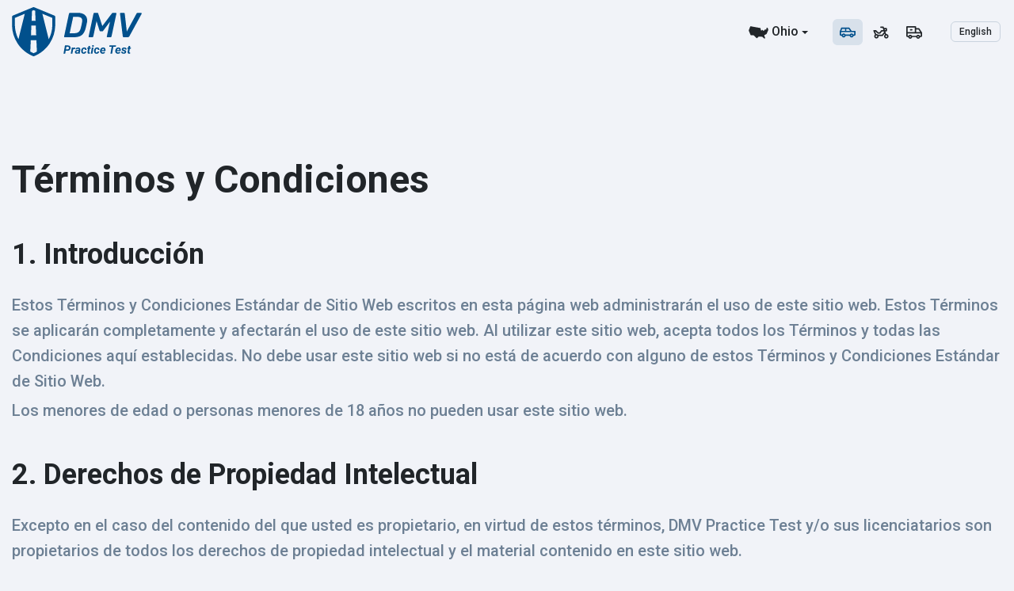

--- FILE ---
content_type: text/html; charset=UTF-8
request_url: https://cheat-sheet.dmv-practice-test.com/es/termsandconditions
body_size: 14551
content:
<!doctype html>
<html lang="es">
<head>
	<script>
window.dataLayer = window.dataLayer || [];
window.dataLayer = [{
    "dmv_language": "es",
    "dmv_state": "Ohio",
    "dmv_category": "car",
}];
 </script>

<!-- Google Tag Manager -->
<script>(function(w,d,s,l,i){w[l]=w[l]||[];w[l].push({'gtm.start':
new Date().getTime(),event:'gtm.js'});var f=d.getElementsByTagName(s)[0],
j=d.createElement(s),dl=l!='dataLayer'?'&l='+l:'';j.async=true;j.src=
'https://www.googletagmanager.com/gtm.js?id='+i+dl;f.parentNode.insertBefore(j,f);
})(window,document,'script','dataLayer','GTM-MM5QZRKD');</script>
<!-- End Google Tag Manager -->

<script>
    (function(w,d,t,r,u)
    {
        var f,n,i;
        w[u]=w[u]||[],f=function()
        {
            var o={ti:"211035378", enableAutoSpaTracking: true};
            o.q=w[u],w[u]=new UET(o),w[u].push("pageLoad")
        },
        n=d.createElement(t),n.src=r,n.async=1,n.onload=n.onreadystatechange=function()
        {
            var s=this.readyState;
            s&&s!=="loaded"&&s!=="complete"||(f(),n.onload=n.onreadystatechange=null)
        },
        i=d.getElementsByTagName(t)[0],i.parentNode.insertBefore(n,i)
    })
    (window,document,"script","//bat.bing.com/bat.js","uetq");
</script>    <title>Términos y Condiciones | Prueba de Práctica del DMV</title>
<meta charset="utf-8">
<meta http-equiv="X-UA-Compatible" content="IE=edge">
<meta name="viewport" content="width=device-width, initial-scale=1">
<meta name="mobile-web-app-capable" content="yes">
<meta name="Classification" content="Business">
<meta name="copyright" content="DMV Practice Test" />
<meta name="owner" content="DMV Practice Test">
<meta name="author" content="DMV Practice Test, info@dmv-practice-test.com">
<meta name="reply-to" content="info@dmv-practice-test.com">
<meta name="og:email" content="info@dmv-practice-test.com"/>
<meta name="distribution" content="Global" />
<meta name="coverage" content="Worldwide">
<meta name="rating" content="General">
<meta name="resource-type" content="document" />
<meta name="directory" content="submission">
<meta name="language" content="English"> 
<meta name="identifier-URL" content="https://dmv-practice-test.com/">
<meta property="og:type" content="website" />
<meta name="og:site_name" content="DMV Practice Test Cheat Sheet"/>
<meta name="category" content="DMV Practice Test">
<meta name="description" content="Términos y Condiciones - Prueba de Práctica del DMV | Domine su Prueba Escrita de DMV. Preguntas de la Prueba de la Licencia de Manejo del DMV local. No necesita estudiar el Manual.">
 
<meta property="og:title" content="Términos y Condiciones | Prueba de Práctica del DMV" />
<meta property="og:type" content="website" />
<meta property="og:url" content="https://cheat-sheet.dmv-practice-test.com/es/termsandconditions" />


<link rel="apple-touch-icon" sizes="180x180" href="/images/practice/apple-touch-icon.png">
<link rel="icon" type="image/png" sizes="32x32" href="/images/practice/favicon-32x32.png">
<link rel="icon" type="image/png" sizes="16x16" href="/images/practice/favicon-16x16.png">
<link rel="manifest" href="/images/practice/site.webmanifest">
<link rel="shortcut icon" href="/images/practice/favicon.ico">
<meta name="msapplication-TileColor" content="#01508c">
<meta name="msapplication-config" content="/images/practice/browserconfig.xml">
<meta name="theme-color" content="#ffffff">

<!-- Meta Robots and keywords -->
<meta name="robots" content="noarchive,follow,index,odp,snippet,translate">
<meta name="googlebot" content="index">

<!-- CSRF Token -->
<meta name="csrf-param" content="authenticity_token"/>
<meta name="csrf-token" content="hmt96DasHrzRZOLPPIg7G0Dqj8efYjVNOVcgOdxK">

<!-- preconnect to some domains -->
<link href="https://www.google-analytics.com" rel="preconnect" crossorigin>
<link href="https://www.googleadservices.com" rel="preconnect" crossorigin>
<link href="https://googleads.g.doubleclick.net" rel="preconnect" crossorigin>
<link href="https://www.google-analytics.com" rel="preconnect" crossorigin>
<link href="https://live.primis.tech" rel="preconnect" crossorigin>
<link href="https://cdn.snigelweb.com" rel="preconnect" crossorigin>
<link href="https://adengine.snigelweb.com" rel="preconnect" crossorigin>
<link rel="preconnect" href="https://fonts.googleapis.com" crossorigin>
<link rel="preconnect" href="https://fonts.gstatic.com" crossorigin>
<link href="https://fonts.googleapis.com/css2?family=Mr+Dafoe&family=Roboto:ital,wght@0,100;0,300;0,400;0,500;0,700;0,900;1,100;1,300;1,400;1,500;1,700;1,900&display=swap" rel="stylesheet">

<link rel="canonical" href="https://cheat-sheet.dmv-practice-test.com/es/termsandconditions" />
<link rel="amphtml" href="https://cheat-sheet.dmv-practice-test.com/es/amp/termsandconditions">

<meta property="og:image" content="https://cheat-sheet.dmv-practice-test.com/images/pdfs/covers/cover-es.png" />
<meta name="image_url" content="https://cheat-sheet.dmv-practice-test.com/images/pdfs/covers/cover-es.png" />
<meta property="og:image:url" content="https://cheat-sheet.dmv-practice-test.com/images/pdfs/covers/cover-es.png" />
<meta property="og:image:type" content="image/png" />
<meta property="og:image:secure_url" content="https://cheat-sheet.dmv-practice-test.com/images/pdfs/covers/cover-es.png" />
<meta property="og:image:width" content="1200" />
<meta property="og:image:height" content="630" />

<link rel="stylesheet preload" href="/css/app.css?id=9f147f6c7cf338f397f9" as="style" onload="this.onload=null;this.rel='stylesheet'">
<noscript><link rel="stylesheet" href="/css/app.css?id=9f147f6c7cf338f397f9"></noscript>



</head>

<body>
<!-- Google Tag Manager (noscript) -->
<noscript><iframe src="https://www.googletagmanager.com/ns.html?id=GTM-MM5QZRKD"
height="0" width="0" style="display:none;visibility:hidden"></iframe></noscript>
<!-- End Google Tag Manager (noscript) --><div id="app">

    <header id="dmv-header">
        <div class="container">
  <nav class="navbar navbar-default justify-content-between">
    <a id="brand" class="navbar-brand" href="https://cheat-sheet.dmv-practice-test.com/es" title="Prueba de Práctica del DMV - Hoja de Ayuda">
    	<svg id="mobile-logo" class="dmv-practice-test" xmlns="http://www.w3.org/2000/svg" xmlns:xlink="http://www.w3.org/1999/xlink" width="28pt" height="31pt" viewBox="0 0 28 31" version="1.1">
<g>
<path style="stroke:none;fill-rule:nonzero;" d="M 27.371094 5.324219 L 19.089844 1.972656 L 14.351562 0.0703125 C 14.125 -0.0234375 13.867188 -0.0234375 13.636719 0.0703125 L 8.835938 2.007812 L 0.621094 5.324219 C 0.269531 5.464844 0.0429688 5.800781 0.046875 6.167969 L 0.046875 11.664062 C 0.136719 15.613281 1.351562 19.460938 3.558594 22.777344 L 3.882812 23.285156 C 6.296875 26.710938 9.6875 29.371094 13.636719 30.9375 C 13.75 30.980469 13.871094 31 13.996094 31 C 14.117188 31 14.238281 30.976562 14.351562 30.9375 C 18.300781 29.371094 21.691406 26.710938 24.105469 23.285156 L 24.398438 22.84375 C 26.636719 19.511719 27.867188 15.632812 27.953125 11.652344 L 27.953125 6.167969 C 27.945312 5.800781 27.714844 5.472656 27.371094 5.324219 Z M 4.207031 20.234375 C 2.777344 17.578125 1.992188 14.640625 1.921875 11.640625 L 1.921875 6.78125 L 8.273438 4.214844 Z M 12.964844 2.324219 L 13.996094 1.902344 L 14.992188 2.304688 L 15.261719 8.621094 L 12.683594 8.621094 Z M 12.554688 11.65625 L 15.394531 11.65625 L 15.664062 17.792969 L 12.292969 17.792969 Z M 13.996094 29.101562 C 13.257812 28.785156 12.542969 28.429688 11.847656 28.03125 L 12.164062 20.828125 L 15.804688 20.828125 L 16.117188 28.042969 C 15.429688 28.433594 14.722656 28.785156 13.996094 29.097656 Z M 23.75 20.296875 L 19.652344 4.191406 L 26.070312 6.78125 L 26.070312 11.625 C 25.992188 14.648438 25.199219 17.617188 23.75 20.296875 Z M 23.75 20.296875 "/>
</g>
</svg>    	<svg id="desktop-logo" class="dmv-practice-test" xmlns="http://www.w3.org/2000/svg" xmlns:xlink="http://www.w3.org/1999/xlink" width="123pt" height="47pt" viewBox="0 0 123 47" version="1.1"><g>
<path style=" stroke:none;fill-rule:nonzero;" d="M 98.589844 36.652344 L 92.390625 36.652344 L 92.152344 37.964844 L 94.457031 37.964844 L 93.328125 44.550781 L 94.902344 44.550781 L 96.03125 37.964844 L 98.351562 37.964844 Z M 80.648438 39.824219 C 80.917969 39.839844 81.125 39.9375 81.269531 40.113281 C 81.410156 40.289062 81.472656 40.542969 81.472656 40.847656 L 82.886719 40.847656 C 82.886719 40.160156 82.699219 39.613281 82.316406 39.199219 C 81.933594 38.78125 81.410156 38.558594 80.757812 38.542969 C 79.964844 38.527344 79.296875 38.78125 78.757812 39.34375 C 78.214844 39.902344 77.898438 40.65625 77.804688 41.617188 L 77.804688 41.683594 L 77.789062 41.984375 C 77.773438 42.785156 77.976562 43.429688 78.390625 43.910156 C 78.804688 44.390625 79.359375 44.628906 80.074219 44.644531 C 80.503906 44.660156 80.902344 44.566406 81.300781 44.390625 C 81.679688 44.195312 82 43.941406 82.222656 43.621094 C 82.460938 43.285156 82.585938 42.914062 82.601562 42.515625 L 81.171875 42.515625 C 81.109375 42.785156 80.996094 42.996094 80.808594 43.15625 C 80.617188 43.316406 80.394531 43.394531 80.109375 43.378906 C 79.597656 43.363281 79.328125 43.042969 79.296875 42.417969 C 79.28125 42.144531 79.296875 41.808594 79.359375 41.425781 C 79.488281 40.335938 79.933594 39.808594 80.648438 39.824219 Z M 100.90625 38.558594 C 100.382812 38.542969 99.90625 38.671875 99.460938 38.925781 C 99.03125 39.183594 98.667969 39.550781 98.398438 40.03125 C 98.128906 40.511719 97.953125 41.039062 97.90625 41.601562 L 97.890625 41.824219 C 97.839844 42.355469 97.921875 42.820312 98.113281 43.25 C 98.300781 43.683594 98.605469 44.019531 98.984375 44.277344 C 99.382812 44.515625 99.828125 44.644531 100.335938 44.644531 C 100.8125 44.644531 101.257812 44.566406 101.671875 44.371094 C 102.082031 44.179688 102.402344 43.925781 102.625 43.589844 L 101.925781 42.722656 C 101.511719 43.171875 101.019531 43.378906 100.480469 43.363281 C 100.144531 43.363281 99.875 43.234375 99.667969 43.011719 C 99.476562 42.785156 99.382812 42.484375 99.398438 42.097656 L 102.972656 42.097656 L 103.054688 41.425781 C 103.148438 40.59375 103.003906 39.917969 102.609375 39.375 C 102.226562 38.863281 101.65625 38.574219 100.90625 38.558594 Z M 101.625 40.914062 L 101.589844 41.058594 L 99.507812 41.058594 C 99.683594 40.609375 99.875 40.289062 100.097656 40.097656 C 100.320312 39.902344 100.558594 39.824219 100.84375 39.824219 C 101.066406 39.824219 101.242188 39.886719 101.382812 40.015625 C 101.527344 40.128906 101.605469 40.289062 101.65625 40.496094 C 101.640625 40.625 101.640625 40.769531 101.625 40.914062 Z M 112.046875 37.226562 L 110.523438 37.226562 L 110.265625 38.671875 L 109.441406 38.671875 L 109.25 39.824219 L 110.078125 39.824219 L 109.585938 42.914062 C 109.535156 43.445312 109.648438 43.859375 109.886719 44.164062 C 110.125 44.46875 110.503906 44.628906 111 44.628906 C 111.316406 44.628906 111.601562 44.597656 111.871094 44.5 L 111.984375 43.300781 C 111.730469 43.316406 111.585938 43.332031 111.523438 43.332031 C 111.332031 43.332031 111.203125 43.265625 111.15625 43.171875 C 111.109375 43.074219 111.09375 42.929688 111.109375 42.753906 L 111.601562 39.808594 L 112.570312 39.808594 L 112.777344 38.652344 L 111.808594 38.652344 Z M 106.390625 39.695312 C 106.898438 39.695312 107.136719 39.953125 107.136719 40.464844 L 108.648438 40.464844 C 108.648438 39.886719 108.441406 39.4375 108.027344 39.085938 C 107.613281 38.75 107.089844 38.574219 106.4375 38.558594 C 105.769531 38.558594 105.214844 38.71875 104.738281 39.070312 C 104.277344 39.421875 104.023438 39.871094 104.007812 40.417969 C 103.976562 41.234375 104.53125 41.792969 105.691406 42.113281 L 106.183594 42.242188 C 106.644531 42.371094 106.835938 42.578125 106.789062 42.867188 C 106.753906 43.058594 106.644531 43.21875 106.453125 43.332031 C 106.277344 43.445312 106.039062 43.507812 105.769531 43.507812 C 105.183594 43.507812 104.898438 43.21875 104.878906 42.660156 L 103.449219 42.644531 C 103.449219 43.21875 103.671875 43.699219 104.101562 44.070312 C 104.53125 44.4375 105.070312 44.613281 105.722656 44.628906 C 106.167969 44.644531 106.582031 44.566406 106.976562 44.421875 C 107.375 44.277344 107.691406 44.050781 107.914062 43.78125 C 108.136719 43.507812 108.265625 43.171875 108.28125 42.804688 C 108.296875 42.484375 108.234375 42.210938 108.089844 41.984375 C 107.949219 41.761719 107.757812 41.570312 107.488281 41.410156 C 107.230469 41.25 106.851562 41.121094 106.359375 40.992188 L 106.136719 40.945312 C 105.644531 40.832031 105.4375 40.625 105.484375 40.335938 C 105.515625 40.128906 105.628906 39.96875 105.800781 39.855469 C 105.960938 39.757812 106.152344 39.695312 106.390625 39.695312 Z M 86.496094 38.558594 C 85.972656 38.542969 85.496094 38.671875 85.050781 38.925781 C 84.621094 39.183594 84.253906 39.550781 83.984375 40.03125 C 83.714844 40.511719 83.539062 41.039062 83.492188 41.601562 L 83.476562 41.824219 C 83.429688 42.355469 83.507812 42.820312 83.699219 43.25 C 83.890625 43.683594 84.191406 44.019531 84.574219 44.277344 C 84.96875 44.515625 85.414062 44.644531 85.921875 44.644531 C 86.398438 44.644531 86.84375 44.566406 87.257812 44.371094 C 87.671875 44.179688 87.988281 43.925781 88.210938 43.589844 L 87.511719 42.722656 C 87.097656 43.171875 86.605469 43.378906 86.066406 43.363281 C 85.734375 43.363281 85.460938 43.234375 85.257812 43.011719 C 85.066406 42.785156 84.96875 42.484375 84.984375 42.097656 L 88.546875 42.097656 L 88.625 41.425781 C 88.71875 40.59375 88.578125 39.917969 88.179688 39.375 C 87.796875 38.863281 87.242188 38.574219 86.496094 38.558594 Z M 87.210938 40.914062 L 87.179688 41.058594 L 85.097656 41.058594 C 85.273438 40.609375 85.460938 40.289062 85.683594 40.097656 C 85.90625 39.902344 86.144531 39.824219 86.433594 39.824219 C 86.65625 39.824219 86.828125 39.886719 86.972656 40.015625 C 87.113281 40.128906 87.195312 40.289062 87.242188 40.496094 C 87.226562 40.625 87.226562 40.769531 87.210938 40.914062 Z M 62.789062 38.558594 C 62.070312 38.558594 61.46875 38.71875 60.992188 39.070312 C 60.515625 39.421875 60.246094 39.871094 60.230469 40.433594 L 61.753906 40.433594 C 61.800781 40.191406 61.914062 40.015625 62.070312 39.886719 C 62.230469 39.757812 62.4375 39.695312 62.675781 39.710938 C 62.851562 39.710938 62.992188 39.757812 63.105469 39.855469 C 63.214844 39.953125 63.28125 40.078125 63.296875 40.257812 C 63.3125 40.367188 63.296875 40.480469 63.28125 40.59375 L 63.199219 40.945312 L 62.484375 40.929688 C 61.628906 40.929688 60.945312 41.105469 60.433594 41.441406 C 59.925781 41.777344 59.65625 42.273438 59.640625 42.914062 C 59.625 43.394531 59.769531 43.796875 60.101562 44.132812 C 60.433594 44.453125 60.863281 44.628906 61.371094 44.628906 C 61.929688 44.644531 62.421875 44.4375 62.851562 43.988281 C 62.851562 44.195312 62.867188 44.371094 62.914062 44.515625 L 64.40625 44.515625 L 64.40625 44.421875 C 64.34375 44.246094 64.3125 44.019531 64.3125 43.765625 L 64.34375 43.410156 L 64.789062 40.609375 C 64.851562 40.015625 64.695312 39.519531 64.328125 39.132812 C 63.964844 38.78125 63.4375 38.574219 62.789062 38.558594 Z M 62.898438 42.882812 C 62.566406 43.285156 62.183594 43.476562 61.753906 43.460938 C 61.5625 43.460938 61.421875 43.394531 61.308594 43.285156 C 61.199219 43.171875 61.167969 43.011719 61.199219 42.820312 C 61.214844 42.644531 61.277344 42.5 61.355469 42.386719 C 61.609375 42.050781 62.007812 41.890625 62.566406 41.875 L 63.089844 41.875 Z M 53 36.652344 L 50.25 36.652344 L 48.882812 44.550781 L 50.457031 44.550781 L 50.933594 41.761719 L 52.410156 41.761719 C 53.316406 41.761719 54.0625 41.539062 54.636719 41.074219 C 55.222656 40.609375 55.542969 40 55.605469 39.214844 C 55.667969 38.445312 55.460938 37.835938 54.96875 37.355469 C 54.507812 36.890625 53.855469 36.652344 53 36.652344 Z M 53.554688 40.128906 C 53.269531 40.351562 52.917969 40.464844 52.507812 40.464844 L 51.1875 40.449219 L 51.617188 37.964844 L 53.09375 37.964844 C 53.425781 37.980469 53.699219 38.09375 53.855469 38.316406 C 54.03125 38.542969 54.09375 38.847656 54.046875 39.214844 C 54 39.597656 53.824219 39.902344 53.554688 40.128906 Z M 68.460938 39.824219 C 68.730469 39.839844 68.9375 39.9375 69.078125 40.113281 C 69.222656 40.289062 69.285156 40.542969 69.285156 40.847656 L 70.699219 40.847656 C 70.699219 40.160156 70.511719 39.613281 70.128906 39.199219 C 69.746094 38.78125 69.222656 38.558594 68.570312 38.542969 C 67.777344 38.527344 67.109375 38.78125 66.570312 39.34375 C 66.027344 39.902344 65.710938 40.65625 65.617188 41.617188 L 65.617188 41.683594 L 65.601562 41.984375 C 65.582031 42.785156 65.789062 43.429688 66.203125 43.910156 C 66.617188 44.390625 67.171875 44.628906 67.886719 44.644531 C 68.316406 44.660156 68.714844 44.566406 69.113281 44.390625 C 69.492188 44.195312 69.8125 43.941406 70.03125 43.621094 C 70.269531 43.285156 70.398438 42.914062 70.414062 42.515625 L 68.984375 42.515625 C 68.921875 42.785156 68.808594 42.996094 68.617188 43.15625 C 68.429688 43.316406 68.207031 43.394531 67.917969 43.378906 C 67.410156 43.363281 67.140625 43.042969 67.109375 42.417969 C 67.09375 42.144531 67.109375 41.808594 67.171875 41.425781 C 67.300781 40.335938 67.746094 39.808594 68.460938 39.824219 Z M 59.925781 38.636719 C 59.71875 38.589844 59.546875 38.558594 59.402344 38.558594 C 58.863281 38.558594 58.417969 38.832031 58.050781 39.390625 L 58.195312 38.671875 L 56.765625 38.671875 L 55.746094 44.53125 L 57.257812 44.53125 L 57.925781 40.6875 C 58.242188 40.273438 58.671875 40.0625 59.210938 40.078125 C 59.339844 40.078125 59.515625 40.097656 59.71875 40.128906 Z M 74.722656 44.550781 L 76.246094 44.550781 L 77.246094 38.671875 L 75.722656 38.671875 Z M 76.738281 36.347656 C 76.5 36.347656 76.308594 36.425781 76.136719 36.585938 C 75.976562 36.746094 75.898438 36.941406 75.898438 37.195312 C 75.898438 37.4375 75.992188 37.644531 76.167969 37.789062 C 76.339844 37.933594 76.53125 37.996094 76.769531 37.996094 C 77.023438 37.996094 77.230469 37.902344 77.375 37.742188 C 77.535156 37.582031 77.613281 37.371094 77.597656 37.148438 C 77.597656 36.90625 77.5 36.714844 77.328125 36.570312 C 77.167969 36.410156 76.960938 36.332031 76.738281 36.347656 Z M 73.59375 39.824219 L 74.5625 39.824219 L 74.769531 38.671875 L 73.800781 38.671875 L 74.054688 37.226562 L 72.527344 37.226562 L 72.273438 38.671875 L 71.449219 38.671875 L 71.242188 39.824219 L 72.066406 39.824219 L 71.574219 42.914062 C 71.527344 43.445312 71.636719 43.859375 71.875 44.164062 C 72.113281 44.46875 72.496094 44.628906 72.988281 44.628906 C 73.304688 44.628906 73.59375 44.597656 73.863281 44.5 L 73.972656 43.300781 C 73.71875 43.316406 73.5625 43.332031 73.511719 43.332031 C 73.324219 43.332031 73.195312 43.265625 73.148438 43.171875 C 73.101562 43.074219 73.085938 42.929688 73.101562 42.753906 Z M 68.890625 7.335938 C 67.332031 6.085938 65.21875 5.460938 62.582031 5.460938 L 55.015625 5.460938 C 54.777344 5.460938 54.570312 5.542969 54.382812 5.703125 C 54.207031 5.863281 54.09375 6.054688 54.046875 6.296875 L 49.457031 27.984375 C 49.40625 28.210938 49.4375 28.402344 49.550781 28.546875 C 49.675781 28.707031 49.867188 28.785156 50.105469 28.785156 L 58.765625 28.785156 C 60.992188 28.785156 62.851562 28.464844 64.328125 27.824219 C 65.804688 27.183594 66.980469 26.207031 67.871094 24.894531 C 68.777344 23.5625 69.476562 21.835938 69.984375 19.6875 C 70.335938 18.246094 70.714844 16.515625 71.113281 14.53125 C 71.226562 13.96875 71.273438 13.34375 71.273438 12.621094 C 71.273438 10.347656 70.476562 8.585938 68.890625 7.335938 Z M 66.410156 14.640625 C 66.140625 16.242188 65.789062 17.894531 65.34375 19.605469 C 64.902344 21.511719 64.183594 22.890625 63.199219 23.742188 C 62.214844 24.558594 60.785156 24.972656 58.941406 24.972656 L 54.714844 24.972656 L 58.019531 9.308594 L 62.089844 9.308594 C 63.628906 9.308594 64.773438 9.613281 65.488281 10.203125 C 66.234375 10.78125 66.617188 11.679688 66.617188 12.910156 C 66.601562 13.425781 66.539062 14 66.410156 14.640625 Z M 122.726562 5.640625 C 122.628906 5.527344 122.503906 5.480469 122.328125 5.480469 L 119.117188 5.480469 C 118.625 5.480469 118.261719 5.71875 117.988281 6.214844 L 108.804688 23.371094 L 106.851562 6.214844 C 106.804688 5.71875 106.515625 5.480469 105.960938 5.480469 L 103.148438 5.480469 C 102.910156 5.480469 102.703125 5.558594 102.5625 5.71875 C 102.433594 5.878906 102.371094 6.085938 102.402344 6.359375 L 104.976562 27.875 C 104.992188 28.160156 105.101562 28.402344 105.277344 28.578125 C 105.453125 28.738281 105.707031 28.816406 106.039062 28.816406 L 109.773438 28.816406 C 110.394531 28.816406 110.871094 28.515625 111.238281 27.890625 L 122.789062 6.503906 C 122.851562 6.375 122.882812 6.230469 122.882812 6.070312 C 122.882812 5.894531 122.835938 5.75 122.726562 5.640625 Z M 93.980469 28.609375 C 94.171875 28.449219 94.296875 28.257812 94.34375 28.015625 L 98.9375 6.328125 C 98.953125 6.261719 98.96875 6.199219 98.96875 6.136719 C 98.96875 5.976562 98.921875 5.847656 98.84375 5.734375 C 98.714844 5.574219 98.523438 5.496094 98.285156 5.496094 L 95.679688 5.496094 C 95.234375 5.496094 94.871094 5.703125 94.582031 6.136719 L 85.621094 18.101562 L 81.761719 6.101562 C 81.632812 5.6875 81.332031 5.460938 80.871094 5.460938 L 78.234375 5.460938 C 77.996094 5.460938 77.789062 5.542969 77.597656 5.703125 C 77.421875 5.863281 77.3125 6.054688 77.261719 6.296875 L 72.671875 27.984375 C 72.625 28.210938 72.65625 28.402344 72.765625 28.546875 C 72.894531 28.707031 73.085938 28.785156 73.324219 28.785156 L 76.136719 28.785156 C 76.359375 28.785156 76.546875 28.722656 76.722656 28.59375 C 76.914062 28.433594 77.039062 28.242188 77.089844 28 L 80.15625 13.375 L 83 22.476562 C 83.160156 22.972656 83.476562 23.210938 83.953125 23.210938 L 85.304688 23.210938 C 85.796875 23.210938 86.210938 22.972656 86.558594 22.476562 L 92.898438 13.871094 L 89.894531 28 C 89.847656 28.226562 89.878906 28.417969 89.992188 28.5625 C 90.117188 28.722656 90.308594 28.800781 90.546875 28.800781 L 93.390625 28.800781 C 93.613281 28.800781 93.804688 28.738281 93.980469 28.609375 Z M 40.175781 8.074219 L 28.035156 2.996094 L 21.089844 0.113281 C 20.757812 -0.03125 20.375 -0.03125 20.042969 0.113281 L 13.003906 3.042969 L 0.957031 8.074219 C 0.449219 8.28125 0.117188 8.792969 0.117188 9.355469 L 0.117188 17.683594 C 0.242188 23.691406 2.039062 29.492188 5.265625 34.539062 L 5.742188 35.304688 C 9.285156 40.511719 14.242188 44.515625 20.042969 46.902344 C 20.199219 46.96875 20.390625 47 20.566406 47 C 20.742188 47 20.917969 46.96875 21.089844 46.902344 C 26.890625 44.515625 31.832031 40.511719 35.390625 35.304688 L 35.820312 34.632812 C 39.09375 29.570312 40.90625 23.742188 41.035156 17.667969 L 41.035156 9.355469 C 41.015625 8.792969 40.683594 8.296875 40.175781 8.074219 Z M 6.21875 30.675781 C 4.121094 26.65625 2.976562 22.21875 2.863281 17.652344 L 2.863281 10.285156 L 12.175781 6.390625 Z M 19.058594 3.523438 L 20.566406 2.882812 L 22.027344 3.492188 L 22.425781 13.070312 L 18.644531 13.070312 Z M 18.453125 17.667969 L 22.617188 17.667969 L 23.011719 26.976562 L 18.070312 26.976562 Z M 20.566406 44.117188 C 19.46875 43.636719 18.4375 43.089844 17.421875 42.5 L 17.882812 31.574219 L 23.21875 31.574219 L 23.679688 42.515625 C 22.664062 43.105469 21.648438 43.636719 20.566406 44.117188 Z M 34.867188 30.773438 L 28.859375 6.359375 L 38.269531 10.285156 L 38.269531 17.621094 C 38.15625 22.25 36.980469 26.734375 34.867188 30.773438 Z M 34.867188 30.773438 "/>
</g>
</svg>    </a>
    <div id="navbar-links-holder" class="navbar-links">
    	<div class="navbar-states">
		<div class="dropdown filter-menu">
		<a href="https://cheat-sheet.dmv-practice-test.com/es" class="dropdown-click stateChoose" data-toggle="dropdown"  aria-haspopup="true" aria-expanded="false" title="Elija su estado">
			<span class="dmv-icon"><svg id="header-states-map" class="dmv-practice-test" width="25" height="16" viewBox="0 0 25 16" fill="none" xmlns="http://www.w3.org/2000/svg">
<path d="M2.59336 0.171787L14.6332 2.37555C14.8286 2.41131 14.9843 2.55938 15.0299 2.75275L15.6042 5.19126C15.6911 5.56004 16.1406 5.70199 16.4235 5.45L17.0542 4.88821C17.2228 4.73802 17.4711 4.71948 17.6602 4.84296L18.0598 5.104C18.1394 5.15597 18.2025 5.22953 18.2417 5.31606L18.4127 5.69293C18.5652 6.02923 19.0172 6.0898 19.2529 5.80554L20.4166 4.4022C20.5116 4.28765 20.6527 4.22137 20.8015 4.22137H22.0307C22.3068 4.22137 22.5307 3.99751 22.5307 3.72137V2.67115C22.5307 2.44932 22.6768 2.25401 22.8897 2.19145L23.4806 2.01776C23.7348 1.94302 24.0033 2.07967 24.0924 2.32926L24.8495 4.44868C24.892 4.56762 24.8879 4.69824 24.838 4.81429L22.7401 9.69613C22.6954 9.80034 22.6165 9.88623 22.5164 9.93969L19.9768 11.2969C19.7531 11.4165 19.6544 11.6845 19.7471 11.9206L20.8562 14.746C20.9346 14.9458 20.8767 15.1735 20.7123 15.3116L20.3435 15.6213C20.1504 15.7835 19.8667 15.7764 19.6818 15.6048L17.471 13.5527C17.3862 13.474 17.2768 13.4271 17.1614 13.4201L13.055 13.1686C12.924 13.1606 12.7951 13.2044 12.6961 13.2906L10.6676 15.0573C10.4734 15.2264 10.1826 15.2204 9.99556 15.0435L6.40141 11.6434C6.30856 11.5555 6.1856 11.5066 6.0578 11.5066H2.94231C2.74059 11.5066 2.55863 11.3854 2.48091 11.1992L0.162003 5.64534C0.111964 5.52549 0.11052 5.39088 0.157975 5.26999L2.03791 0.480915C2.1253 0.258292 2.35811 0.128727 2.59336 0.171787Z"/>
</svg></span>
			<label>Ohio</label>
			<span class="dmv-icon dropdown"><svg class="dmv-practice-test" width="8" height="4" viewBox="0 0 8 4" fill="none" xmlns="http://www.w3.org/2000/svg">
<path d="M4 4L8 0H0L4 4Z"/>
</svg></span>
			<span class="dmv-icon dropup"><svg class="dmv-practice-test" width="8" height="4" viewBox="0 0 8 4" fill="none" xmlns="http://www.w3.org/2000/svg">
<path d="M4 -7.45058e-08L8 4H0L4 -7.45058e-08Z"/>
</svg></span>
	    </a>
		<div class="dropdown-menu dropdown-menu-center" aria-labelledby="stateChoose">	  				  			
	  		<div class="columns-header">
		  		<div class="columns-holder three-colums-holder">
		  					  				
			  			<div class="check-state">		  				  						
			  				<a href="https://cheat-sheet.dmv-practice-test.com/es/alabama/hoja-de-ayuda-coche" class="dropdown-item " rel="tag">			  			<span class="checked-state"><svg class="dmv-practice-test" width="8" height="6" viewBox="0 0 8 6" fill="none" xmlns="http://www.w3.org/2000/svg">
<path d="M1 2.6L3.25 5L7 1" stroke-width="2" stroke-linecap="round" stroke-linejoin="round"/>
</svg></span>			  					
			  					<label for="state">Alabama</label>
			  				</a>
			  			</div>			  			
			  					  				
		  					  				
			  			<div class="check-state">		  				  						
			  				<a href="https://cheat-sheet.dmv-practice-test.com/es/alaska/hoja-de-ayuda-coche" class="dropdown-item " rel="tag">			  			<span class="checked-state"><svg class="dmv-practice-test" width="8" height="6" viewBox="0 0 8 6" fill="none" xmlns="http://www.w3.org/2000/svg">
<path d="M1 2.6L3.25 5L7 1" stroke-width="2" stroke-linecap="round" stroke-linejoin="round"/>
</svg></span>			  					
			  					<label for="state">Alaska</label>
			  				</a>
			  			</div>			  			
			  					  				
		  					  				
			  			<div class="check-state">		  				  						
			  				<a href="https://cheat-sheet.dmv-practice-test.com/es/arizona/hoja-de-ayuda-coche" class="dropdown-item " rel="tag">			  			<span class="checked-state"><svg class="dmv-practice-test" width="8" height="6" viewBox="0 0 8 6" fill="none" xmlns="http://www.w3.org/2000/svg">
<path d="M1 2.6L3.25 5L7 1" stroke-width="2" stroke-linecap="round" stroke-linejoin="round"/>
</svg></span>			  					
			  					<label for="state">Arizona</label>
			  				</a>
			  			</div>			  			
			  					  				
		  					  				
			  			<div class="check-state">		  				  						
			  				<a href="https://cheat-sheet.dmv-practice-test.com/es/arkansas/hoja-de-ayuda-coche" class="dropdown-item " rel="tag">			  			<span class="checked-state"><svg class="dmv-practice-test" width="8" height="6" viewBox="0 0 8 6" fill="none" xmlns="http://www.w3.org/2000/svg">
<path d="M1 2.6L3.25 5L7 1" stroke-width="2" stroke-linecap="round" stroke-linejoin="round"/>
</svg></span>			  					
			  					<label for="state">Arkansas</label>
			  				</a>
			  			</div>			  			
			  					  				
		  					  				
			  			<div class="check-state">		  				  						
			  				<a href="https://cheat-sheet.dmv-practice-test.com/es/california/hoja-de-ayuda-coche" class="dropdown-item " rel="tag">			  			<span class="checked-state"><svg class="dmv-practice-test" width="8" height="6" viewBox="0 0 8 6" fill="none" xmlns="http://www.w3.org/2000/svg">
<path d="M1 2.6L3.25 5L7 1" stroke-width="2" stroke-linecap="round" stroke-linejoin="round"/>
</svg></span>			  					
			  					<label for="state">California</label>
			  				</a>
			  			</div>			  			
			  					  				
		  					  				
			  			<div class="check-state">		  				  						
			  				<a href="https://cheat-sheet.dmv-practice-test.com/es/colorado/hoja-de-ayuda-coche" class="dropdown-item " rel="tag">			  			<span class="checked-state"><svg class="dmv-practice-test" width="8" height="6" viewBox="0 0 8 6" fill="none" xmlns="http://www.w3.org/2000/svg">
<path d="M1 2.6L3.25 5L7 1" stroke-width="2" stroke-linecap="round" stroke-linejoin="round"/>
</svg></span>			  					
			  					<label for="state">Colorado</label>
			  				</a>
			  			</div>			  			
			  					  				
		  					  				
			  			<div class="check-state">		  				  						
			  				<a href="https://cheat-sheet.dmv-practice-test.com/es/connecticut/hoja-de-ayuda-coche" class="dropdown-item " rel="tag">			  			<span class="checked-state"><svg class="dmv-practice-test" width="8" height="6" viewBox="0 0 8 6" fill="none" xmlns="http://www.w3.org/2000/svg">
<path d="M1 2.6L3.25 5L7 1" stroke-width="2" stroke-linecap="round" stroke-linejoin="round"/>
</svg></span>			  					
			  					<label for="state">Connecticut</label>
			  				</a>
			  			</div>			  			
			  					  				
		  					  				
			  			<div class="check-state">		  				  						
			  				<a href="https://cheat-sheet.dmv-practice-test.com/es/delaware/hoja-de-ayuda-coche" class="dropdown-item " rel="tag">			  			<span class="checked-state"><svg class="dmv-practice-test" width="8" height="6" viewBox="0 0 8 6" fill="none" xmlns="http://www.w3.org/2000/svg">
<path d="M1 2.6L3.25 5L7 1" stroke-width="2" stroke-linecap="round" stroke-linejoin="round"/>
</svg></span>			  					
			  					<label for="state">Delaware</label>
			  				</a>
			  			</div>			  			
			  					  				
		  					  				
			  			<div class="check-state">		  				  						
			  				<a href="https://cheat-sheet.dmv-practice-test.com/es/district-of-columbia/hoja-de-ayuda-coche" class="dropdown-item " rel="tag">			  			<span class="checked-state"><svg class="dmv-practice-test" width="8" height="6" viewBox="0 0 8 6" fill="none" xmlns="http://www.w3.org/2000/svg">
<path d="M1 2.6L3.25 5L7 1" stroke-width="2" stroke-linecap="round" stroke-linejoin="round"/>
</svg></span>			  					
			  					<label for="state">District Of Columbia</label>
			  				</a>
			  			</div>			  			
			  					  				
		  					  				
			  			<div class="check-state">		  				  						
			  				<a href="https://cheat-sheet.dmv-practice-test.com/es/florida/hoja-de-ayuda-coche" class="dropdown-item " rel="tag">			  			<span class="checked-state"><svg class="dmv-practice-test" width="8" height="6" viewBox="0 0 8 6" fill="none" xmlns="http://www.w3.org/2000/svg">
<path d="M1 2.6L3.25 5L7 1" stroke-width="2" stroke-linecap="round" stroke-linejoin="round"/>
</svg></span>			  					
			  					<label for="state">Florida</label>
			  				</a>
			  			</div>			  			
			  					  				
		  					  				
			  			<div class="check-state">		  				  						
			  				<a href="https://cheat-sheet.dmv-practice-test.com/es/georgia/hoja-de-ayuda-coche" class="dropdown-item " rel="tag">			  			<span class="checked-state"><svg class="dmv-practice-test" width="8" height="6" viewBox="0 0 8 6" fill="none" xmlns="http://www.w3.org/2000/svg">
<path d="M1 2.6L3.25 5L7 1" stroke-width="2" stroke-linecap="round" stroke-linejoin="round"/>
</svg></span>			  					
			  					<label for="state">Georgia</label>
			  				</a>
			  			</div>			  			
			  					  				
		  					  				
			  			<div class="check-state">		  				  						
			  				<a href="https://cheat-sheet.dmv-practice-test.com/es/hawaii/hoja-de-ayuda-coche" class="dropdown-item " rel="tag">			  			<span class="checked-state"><svg class="dmv-practice-test" width="8" height="6" viewBox="0 0 8 6" fill="none" xmlns="http://www.w3.org/2000/svg">
<path d="M1 2.6L3.25 5L7 1" stroke-width="2" stroke-linecap="round" stroke-linejoin="round"/>
</svg></span>			  					
			  					<label for="state">Hawaii</label>
			  				</a>
			  			</div>			  			
			  					  				
		  					  				
			  			<div class="check-state">		  				  						
			  				<a href="https://cheat-sheet.dmv-practice-test.com/es/idaho/hoja-de-ayuda-coche" class="dropdown-item " rel="tag">			  			<span class="checked-state"><svg class="dmv-practice-test" width="8" height="6" viewBox="0 0 8 6" fill="none" xmlns="http://www.w3.org/2000/svg">
<path d="M1 2.6L3.25 5L7 1" stroke-width="2" stroke-linecap="round" stroke-linejoin="round"/>
</svg></span>			  					
			  					<label for="state">Idaho</label>
			  				</a>
			  			</div>			  			
			  					  				
		  					  				
			  			<div class="check-state">		  				  						
			  				<a href="https://cheat-sheet.dmv-practice-test.com/es/illinois/hoja-de-ayuda-coche" class="dropdown-item " rel="tag">			  			<span class="checked-state"><svg class="dmv-practice-test" width="8" height="6" viewBox="0 0 8 6" fill="none" xmlns="http://www.w3.org/2000/svg">
<path d="M1 2.6L3.25 5L7 1" stroke-width="2" stroke-linecap="round" stroke-linejoin="round"/>
</svg></span>			  					
			  					<label for="state">Illinois</label>
			  				</a>
			  			</div>			  			
			  					  				
		  					  				
			  			<div class="check-state">		  				  						
			  				<a href="https://cheat-sheet.dmv-practice-test.com/es/indiana/hoja-de-ayuda-coche" class="dropdown-item " rel="tag">			  			<span class="checked-state"><svg class="dmv-practice-test" width="8" height="6" viewBox="0 0 8 6" fill="none" xmlns="http://www.w3.org/2000/svg">
<path d="M1 2.6L3.25 5L7 1" stroke-width="2" stroke-linecap="round" stroke-linejoin="round"/>
</svg></span>			  					
			  					<label for="state">Indiana</label>
			  				</a>
			  			</div>			  			
			  					  				
		  					  				
			  			<div class="check-state">		  				  						
			  				<a href="https://cheat-sheet.dmv-practice-test.com/es/iowa/hoja-de-ayuda-coche" class="dropdown-item " rel="tag">			  			<span class="checked-state"><svg class="dmv-practice-test" width="8" height="6" viewBox="0 0 8 6" fill="none" xmlns="http://www.w3.org/2000/svg">
<path d="M1 2.6L3.25 5L7 1" stroke-width="2" stroke-linecap="round" stroke-linejoin="round"/>
</svg></span>			  					
			  					<label for="state">Iowa</label>
			  				</a>
			  			</div>			  			
			  					  				
		  					  				
			  			<div class="check-state">		  				  						
			  				<a href="https://cheat-sheet.dmv-practice-test.com/es/kansas/hoja-de-ayuda-coche" class="dropdown-item " rel="tag">			  			<span class="checked-state"><svg class="dmv-practice-test" width="8" height="6" viewBox="0 0 8 6" fill="none" xmlns="http://www.w3.org/2000/svg">
<path d="M1 2.6L3.25 5L7 1" stroke-width="2" stroke-linecap="round" stroke-linejoin="round"/>
</svg></span>			  					
			  					<label for="state">Kansas</label>
			  				</a>
			  			</div>			  			
			  						  				</div>
			  				<div class="columns-holder three-colums-holder">
			  					  				
		  					  				
			  			<div class="check-state">		  				  						
			  				<a href="https://cheat-sheet.dmv-practice-test.com/es/kentucky/hoja-de-ayuda-coche" class="dropdown-item " rel="tag">			  			<span class="checked-state"><svg class="dmv-practice-test" width="8" height="6" viewBox="0 0 8 6" fill="none" xmlns="http://www.w3.org/2000/svg">
<path d="M1 2.6L3.25 5L7 1" stroke-width="2" stroke-linecap="round" stroke-linejoin="round"/>
</svg></span>			  					
			  					<label for="state">Kentucky</label>
			  				</a>
			  			</div>			  			
			  					  				
		  					  				
			  			<div class="check-state">		  				  						
			  				<a href="https://cheat-sheet.dmv-practice-test.com/es/louisiana/hoja-de-ayuda-coche" class="dropdown-item " rel="tag">			  			<span class="checked-state"><svg class="dmv-practice-test" width="8" height="6" viewBox="0 0 8 6" fill="none" xmlns="http://www.w3.org/2000/svg">
<path d="M1 2.6L3.25 5L7 1" stroke-width="2" stroke-linecap="round" stroke-linejoin="round"/>
</svg></span>			  					
			  					<label for="state">Louisiana</label>
			  				</a>
			  			</div>			  			
			  					  				
		  					  				
			  			<div class="check-state">		  				  						
			  				<a href="https://cheat-sheet.dmv-practice-test.com/es/maine/hoja-de-ayuda-coche" class="dropdown-item " rel="tag">			  			<span class="checked-state"><svg class="dmv-practice-test" width="8" height="6" viewBox="0 0 8 6" fill="none" xmlns="http://www.w3.org/2000/svg">
<path d="M1 2.6L3.25 5L7 1" stroke-width="2" stroke-linecap="round" stroke-linejoin="round"/>
</svg></span>			  					
			  					<label for="state">Maine</label>
			  				</a>
			  			</div>			  			
			  					  				
		  					  				
			  			<div class="check-state">		  				  						
			  				<a href="https://cheat-sheet.dmv-practice-test.com/es/maryland/hoja-de-ayuda-coche" class="dropdown-item " rel="tag">			  			<span class="checked-state"><svg class="dmv-practice-test" width="8" height="6" viewBox="0 0 8 6" fill="none" xmlns="http://www.w3.org/2000/svg">
<path d="M1 2.6L3.25 5L7 1" stroke-width="2" stroke-linecap="round" stroke-linejoin="round"/>
</svg></span>			  					
			  					<label for="state">Maryland</label>
			  				</a>
			  			</div>			  			
			  					  				
		  					  				
			  			<div class="check-state">		  				  						
			  				<a href="https://cheat-sheet.dmv-practice-test.com/es/massachusetts/hoja-de-ayuda-coche" class="dropdown-item " rel="tag">			  			<span class="checked-state"><svg class="dmv-practice-test" width="8" height="6" viewBox="0 0 8 6" fill="none" xmlns="http://www.w3.org/2000/svg">
<path d="M1 2.6L3.25 5L7 1" stroke-width="2" stroke-linecap="round" stroke-linejoin="round"/>
</svg></span>			  					
			  					<label for="state">Massachusetts</label>
			  				</a>
			  			</div>			  			
			  					  				
		  					  				
			  			<div class="check-state">		  				  						
			  				<a href="https://cheat-sheet.dmv-practice-test.com/es/michigan/hoja-de-ayuda-coche" class="dropdown-item " rel="tag">			  			<span class="checked-state"><svg class="dmv-practice-test" width="8" height="6" viewBox="0 0 8 6" fill="none" xmlns="http://www.w3.org/2000/svg">
<path d="M1 2.6L3.25 5L7 1" stroke-width="2" stroke-linecap="round" stroke-linejoin="round"/>
</svg></span>			  					
			  					<label for="state">Michigan</label>
			  				</a>
			  			</div>			  			
			  					  				
		  					  				
			  			<div class="check-state">		  				  						
			  				<a href="https://cheat-sheet.dmv-practice-test.com/es/minnesota/hoja-de-ayuda-coche" class="dropdown-item " rel="tag">			  			<span class="checked-state"><svg class="dmv-practice-test" width="8" height="6" viewBox="0 0 8 6" fill="none" xmlns="http://www.w3.org/2000/svg">
<path d="M1 2.6L3.25 5L7 1" stroke-width="2" stroke-linecap="round" stroke-linejoin="round"/>
</svg></span>			  					
			  					<label for="state">Minnesota</label>
			  				</a>
			  			</div>			  			
			  					  				
		  					  				
			  			<div class="check-state">		  				  						
			  				<a href="https://cheat-sheet.dmv-practice-test.com/es/mississippi/hoja-de-ayuda-coche" class="dropdown-item " rel="tag">			  			<span class="checked-state"><svg class="dmv-practice-test" width="8" height="6" viewBox="0 0 8 6" fill="none" xmlns="http://www.w3.org/2000/svg">
<path d="M1 2.6L3.25 5L7 1" stroke-width="2" stroke-linecap="round" stroke-linejoin="round"/>
</svg></span>			  					
			  					<label for="state">Mississippi</label>
			  				</a>
			  			</div>			  			
			  					  				
		  					  				
			  			<div class="check-state">		  				  						
			  				<a href="https://cheat-sheet.dmv-practice-test.com/es/missouri/hoja-de-ayuda-coche" class="dropdown-item " rel="tag">			  			<span class="checked-state"><svg class="dmv-practice-test" width="8" height="6" viewBox="0 0 8 6" fill="none" xmlns="http://www.w3.org/2000/svg">
<path d="M1 2.6L3.25 5L7 1" stroke-width="2" stroke-linecap="round" stroke-linejoin="round"/>
</svg></span>			  					
			  					<label for="state">Missouri</label>
			  				</a>
			  			</div>			  			
			  					  				
		  					  				
			  			<div class="check-state">		  				  						
			  				<a href="https://cheat-sheet.dmv-practice-test.com/es/montana/hoja-de-ayuda-coche" class="dropdown-item " rel="tag">			  			<span class="checked-state"><svg class="dmv-practice-test" width="8" height="6" viewBox="0 0 8 6" fill="none" xmlns="http://www.w3.org/2000/svg">
<path d="M1 2.6L3.25 5L7 1" stroke-width="2" stroke-linecap="round" stroke-linejoin="round"/>
</svg></span>			  					
			  					<label for="state">Montana</label>
			  				</a>
			  			</div>			  			
			  					  				
		  					  				
			  			<div class="check-state">		  				  						
			  				<a href="https://cheat-sheet.dmv-practice-test.com/es/nebraska/hoja-de-ayuda-coche" class="dropdown-item " rel="tag">			  			<span class="checked-state"><svg class="dmv-practice-test" width="8" height="6" viewBox="0 0 8 6" fill="none" xmlns="http://www.w3.org/2000/svg">
<path d="M1 2.6L3.25 5L7 1" stroke-width="2" stroke-linecap="round" stroke-linejoin="round"/>
</svg></span>			  					
			  					<label for="state">Nebraska</label>
			  				</a>
			  			</div>			  			
			  					  				
		  					  				
			  			<div class="check-state">		  				  						
			  				<a href="https://cheat-sheet.dmv-practice-test.com/es/nevada/hoja-de-ayuda-coche" class="dropdown-item " rel="tag">			  			<span class="checked-state"><svg class="dmv-practice-test" width="8" height="6" viewBox="0 0 8 6" fill="none" xmlns="http://www.w3.org/2000/svg">
<path d="M1 2.6L3.25 5L7 1" stroke-width="2" stroke-linecap="round" stroke-linejoin="round"/>
</svg></span>			  					
			  					<label for="state">Nevada</label>
			  				</a>
			  			</div>			  			
			  					  				
		  					  				
			  			<div class="check-state">		  				  						
			  				<a href="https://cheat-sheet.dmv-practice-test.com/es/new-hampshire/hoja-de-ayuda-coche" class="dropdown-item " rel="tag">			  			<span class="checked-state"><svg class="dmv-practice-test" width="8" height="6" viewBox="0 0 8 6" fill="none" xmlns="http://www.w3.org/2000/svg">
<path d="M1 2.6L3.25 5L7 1" stroke-width="2" stroke-linecap="round" stroke-linejoin="round"/>
</svg></span>			  					
			  					<label for="state">New Hampshire</label>
			  				</a>
			  			</div>			  			
			  					  				
		  					  				
			  			<div class="check-state">		  				  						
			  				<a href="https://cheat-sheet.dmv-practice-test.com/es/new-jersey/hoja-de-ayuda-coche" class="dropdown-item " rel="tag">			  			<span class="checked-state"><svg class="dmv-practice-test" width="8" height="6" viewBox="0 0 8 6" fill="none" xmlns="http://www.w3.org/2000/svg">
<path d="M1 2.6L3.25 5L7 1" stroke-width="2" stroke-linecap="round" stroke-linejoin="round"/>
</svg></span>			  					
			  					<label for="state">New Jersey</label>
			  				</a>
			  			</div>			  			
			  					  				
		  					  				
			  			<div class="check-state">		  				  						
			  				<a href="https://cheat-sheet.dmv-practice-test.com/es/new-mexico/hoja-de-ayuda-coche" class="dropdown-item " rel="tag">			  			<span class="checked-state"><svg class="dmv-practice-test" width="8" height="6" viewBox="0 0 8 6" fill="none" xmlns="http://www.w3.org/2000/svg">
<path d="M1 2.6L3.25 5L7 1" stroke-width="2" stroke-linecap="round" stroke-linejoin="round"/>
</svg></span>			  					
			  					<label for="state">New Mexico</label>
			  				</a>
			  			</div>			  			
			  					  				
		  					  				
			  			<div class="check-state">		  				  						
			  				<a href="https://cheat-sheet.dmv-practice-test.com/es/new-york/hoja-de-ayuda-coche" class="dropdown-item " rel="tag">			  			<span class="checked-state"><svg class="dmv-practice-test" width="8" height="6" viewBox="0 0 8 6" fill="none" xmlns="http://www.w3.org/2000/svg">
<path d="M1 2.6L3.25 5L7 1" stroke-width="2" stroke-linecap="round" stroke-linejoin="round"/>
</svg></span>			  					
			  					<label for="state">New York</label>
			  				</a>
			  			</div>			  			
			  					  				
		  					  				
			  			<div class="check-state">		  				  						
			  				<a href="https://cheat-sheet.dmv-practice-test.com/es/north-carolina/hoja-de-ayuda-coche" class="dropdown-item " rel="tag">			  			<span class="checked-state"><svg class="dmv-practice-test" width="8" height="6" viewBox="0 0 8 6" fill="none" xmlns="http://www.w3.org/2000/svg">
<path d="M1 2.6L3.25 5L7 1" stroke-width="2" stroke-linecap="round" stroke-linejoin="round"/>
</svg></span>			  					
			  					<label for="state">North Carolina</label>
			  				</a>
			  			</div>			  			
			  						  				</div>
			  				<div class="columns-holder three-colums-holder">
			  					  				
		  					  				
			  			<div class="check-state">		  				  						
			  				<a href="https://cheat-sheet.dmv-practice-test.com/es/north-dakota/hoja-de-ayuda-coche" class="dropdown-item " rel="tag">			  			<span class="checked-state"><svg class="dmv-practice-test" width="8" height="6" viewBox="0 0 8 6" fill="none" xmlns="http://www.w3.org/2000/svg">
<path d="M1 2.6L3.25 5L7 1" stroke-width="2" stroke-linecap="round" stroke-linejoin="round"/>
</svg></span>			  					
			  					<label for="state">North Dakota</label>
			  				</a>
			  			</div>			  			
			  					  				
		  					  				
			  			<div class="check-state">		  				  						
			  				<a href="https://cheat-sheet.dmv-practice-test.com/es/ohio/hoja-de-ayuda-coche" class="dropdown-item active" rel="tag">			  			<span class="checked-state"><svg class="dmv-practice-test" width="8" height="6" viewBox="0 0 8 6" fill="none" xmlns="http://www.w3.org/2000/svg">
<path d="M1 2.6L3.25 5L7 1" stroke-width="2" stroke-linecap="round" stroke-linejoin="round"/>
</svg></span>			  					
			  					<label for="state">Ohio</label>
			  				</a>
			  			</div>			  			
			  					  				
		  					  				
			  			<div class="check-state">		  				  						
			  				<a href="https://cheat-sheet.dmv-practice-test.com/es/oklahoma/hoja-de-ayuda-coche" class="dropdown-item " rel="tag">			  			<span class="checked-state"><svg class="dmv-practice-test" width="8" height="6" viewBox="0 0 8 6" fill="none" xmlns="http://www.w3.org/2000/svg">
<path d="M1 2.6L3.25 5L7 1" stroke-width="2" stroke-linecap="round" stroke-linejoin="round"/>
</svg></span>			  					
			  					<label for="state">Oklahoma</label>
			  				</a>
			  			</div>			  			
			  					  				
		  					  				
			  			<div class="check-state">		  				  						
			  				<a href="https://cheat-sheet.dmv-practice-test.com/es/oregon/hoja-de-ayuda-coche" class="dropdown-item " rel="tag">			  			<span class="checked-state"><svg class="dmv-practice-test" width="8" height="6" viewBox="0 0 8 6" fill="none" xmlns="http://www.w3.org/2000/svg">
<path d="M1 2.6L3.25 5L7 1" stroke-width="2" stroke-linecap="round" stroke-linejoin="round"/>
</svg></span>			  					
			  					<label for="state">Oregon</label>
			  				</a>
			  			</div>			  			
			  					  				
		  					  				
			  			<div class="check-state">		  				  						
			  				<a href="https://cheat-sheet.dmv-practice-test.com/es/pennsylvania/hoja-de-ayuda-coche" class="dropdown-item " rel="tag">			  			<span class="checked-state"><svg class="dmv-practice-test" width="8" height="6" viewBox="0 0 8 6" fill="none" xmlns="http://www.w3.org/2000/svg">
<path d="M1 2.6L3.25 5L7 1" stroke-width="2" stroke-linecap="round" stroke-linejoin="round"/>
</svg></span>			  					
			  					<label for="state">Pennsylvania</label>
			  				</a>
			  			</div>			  			
			  					  				
		  					  				
			  			<div class="check-state">		  				  						
			  				<a href="https://cheat-sheet.dmv-practice-test.com/es/rhode-island/hoja-de-ayuda-coche" class="dropdown-item " rel="tag">			  			<span class="checked-state"><svg class="dmv-practice-test" width="8" height="6" viewBox="0 0 8 6" fill="none" xmlns="http://www.w3.org/2000/svg">
<path d="M1 2.6L3.25 5L7 1" stroke-width="2" stroke-linecap="round" stroke-linejoin="round"/>
</svg></span>			  					
			  					<label for="state">Rhode Island</label>
			  				</a>
			  			</div>			  			
			  					  				
		  					  				
			  			<div class="check-state">		  				  						
			  				<a href="https://cheat-sheet.dmv-practice-test.com/es/south-carolina/hoja-de-ayuda-coche" class="dropdown-item " rel="tag">			  			<span class="checked-state"><svg class="dmv-practice-test" width="8" height="6" viewBox="0 0 8 6" fill="none" xmlns="http://www.w3.org/2000/svg">
<path d="M1 2.6L3.25 5L7 1" stroke-width="2" stroke-linecap="round" stroke-linejoin="round"/>
</svg></span>			  					
			  					<label for="state">South Carolina</label>
			  				</a>
			  			</div>			  			
			  					  				
		  					  				
			  			<div class="check-state">		  				  						
			  				<a href="https://cheat-sheet.dmv-practice-test.com/es/south-dakota/hoja-de-ayuda-coche" class="dropdown-item " rel="tag">			  			<span class="checked-state"><svg class="dmv-practice-test" width="8" height="6" viewBox="0 0 8 6" fill="none" xmlns="http://www.w3.org/2000/svg">
<path d="M1 2.6L3.25 5L7 1" stroke-width="2" stroke-linecap="round" stroke-linejoin="round"/>
</svg></span>			  					
			  					<label for="state">South Dakota</label>
			  				</a>
			  			</div>			  			
			  					  				
		  					  				
			  			<div class="check-state">		  				  						
			  				<a href="https://cheat-sheet.dmv-practice-test.com/es/tennessee/hoja-de-ayuda-coche" class="dropdown-item " rel="tag">			  			<span class="checked-state"><svg class="dmv-practice-test" width="8" height="6" viewBox="0 0 8 6" fill="none" xmlns="http://www.w3.org/2000/svg">
<path d="M1 2.6L3.25 5L7 1" stroke-width="2" stroke-linecap="round" stroke-linejoin="round"/>
</svg></span>			  					
			  					<label for="state">Tennessee</label>
			  				</a>
			  			</div>			  			
			  					  				
		  					  				
			  			<div class="check-state">		  				  						
			  				<a href="https://cheat-sheet.dmv-practice-test.com/es/texas/hoja-de-ayuda-coche" class="dropdown-item " rel="tag">			  			<span class="checked-state"><svg class="dmv-practice-test" width="8" height="6" viewBox="0 0 8 6" fill="none" xmlns="http://www.w3.org/2000/svg">
<path d="M1 2.6L3.25 5L7 1" stroke-width="2" stroke-linecap="round" stroke-linejoin="round"/>
</svg></span>			  					
			  					<label for="state">Texas</label>
			  				</a>
			  			</div>			  			
			  					  				
		  					  				
			  			<div class="check-state">		  				  						
			  				<a href="https://cheat-sheet.dmv-practice-test.com/es/utah/hoja-de-ayuda-coche" class="dropdown-item " rel="tag">			  			<span class="checked-state"><svg class="dmv-practice-test" width="8" height="6" viewBox="0 0 8 6" fill="none" xmlns="http://www.w3.org/2000/svg">
<path d="M1 2.6L3.25 5L7 1" stroke-width="2" stroke-linecap="round" stroke-linejoin="round"/>
</svg></span>			  					
			  					<label for="state">Utah</label>
			  				</a>
			  			</div>			  			
			  					  				
		  					  				
			  			<div class="check-state">		  				  						
			  				<a href="https://cheat-sheet.dmv-practice-test.com/es/vermont/hoja-de-ayuda-coche" class="dropdown-item " rel="tag">			  			<span class="checked-state"><svg class="dmv-practice-test" width="8" height="6" viewBox="0 0 8 6" fill="none" xmlns="http://www.w3.org/2000/svg">
<path d="M1 2.6L3.25 5L7 1" stroke-width="2" stroke-linecap="round" stroke-linejoin="round"/>
</svg></span>			  					
			  					<label for="state">Vermont</label>
			  				</a>
			  			</div>			  			
			  					  				
		  					  				
			  			<div class="check-state">		  				  						
			  				<a href="https://cheat-sheet.dmv-practice-test.com/es/virginia/hoja-de-ayuda-coche" class="dropdown-item " rel="tag">			  			<span class="checked-state"><svg class="dmv-practice-test" width="8" height="6" viewBox="0 0 8 6" fill="none" xmlns="http://www.w3.org/2000/svg">
<path d="M1 2.6L3.25 5L7 1" stroke-width="2" stroke-linecap="round" stroke-linejoin="round"/>
</svg></span>			  					
			  					<label for="state">Virginia</label>
			  				</a>
			  			</div>			  			
			  					  				
		  					  				
			  			<div class="check-state">		  				  						
			  				<a href="https://cheat-sheet.dmv-practice-test.com/es/washington/hoja-de-ayuda-coche" class="dropdown-item " rel="tag">			  			<span class="checked-state"><svg class="dmv-practice-test" width="8" height="6" viewBox="0 0 8 6" fill="none" xmlns="http://www.w3.org/2000/svg">
<path d="M1 2.6L3.25 5L7 1" stroke-width="2" stroke-linecap="round" stroke-linejoin="round"/>
</svg></span>			  					
			  					<label for="state">Washington</label>
			  				</a>
			  			</div>			  			
			  					  				
		  					  				
			  			<div class="check-state">		  				  						
			  				<a href="https://cheat-sheet.dmv-practice-test.com/es/west-virginia/hoja-de-ayuda-coche" class="dropdown-item " rel="tag">			  			<span class="checked-state"><svg class="dmv-practice-test" width="8" height="6" viewBox="0 0 8 6" fill="none" xmlns="http://www.w3.org/2000/svg">
<path d="M1 2.6L3.25 5L7 1" stroke-width="2" stroke-linecap="round" stroke-linejoin="round"/>
</svg></span>			  					
			  					<label for="state">West Virginia</label>
			  				</a>
			  			</div>			  			
			  					  				
		  					  				
			  			<div class="check-state">		  				  						
			  				<a href="https://cheat-sheet.dmv-practice-test.com/es/wisconsin/hoja-de-ayuda-coche" class="dropdown-item " rel="tag">			  			<span class="checked-state"><svg class="dmv-practice-test" width="8" height="6" viewBox="0 0 8 6" fill="none" xmlns="http://www.w3.org/2000/svg">
<path d="M1 2.6L3.25 5L7 1" stroke-width="2" stroke-linecap="round" stroke-linejoin="round"/>
</svg></span>			  					
			  					<label for="state">Wisconsin</label>
			  				</a>
			  			</div>			  			
			  					  				
		  					  				
			  			<div class="check-state">		  				  						
			  				<a href="https://cheat-sheet.dmv-practice-test.com/es/wyoming/hoja-de-ayuda-coche" class="dropdown-item " rel="tag">			  			<span class="checked-state"><svg class="dmv-practice-test" width="8" height="6" viewBox="0 0 8 6" fill="none" xmlns="http://www.w3.org/2000/svg">
<path d="M1 2.6L3.25 5L7 1" stroke-width="2" stroke-linecap="round" stroke-linejoin="round"/>
</svg></span>			  					
			  					<label for="state">Wyoming</label>
			  				</a>
			  			</div>			  			
			  						  				</div>
			  				<div class="columns-holder three-colums-holder">
			  					  				
		  				  				  			
		  		</div>
	  		</div>  				  		
		</div>
	</div>
</div>


<div class="navbar-types">
	<div class="d-none d-sm-block">
		<div class="columns-blocks">
							<div class="button-block">
					<a href="https://cheat-sheet.dmv-practice-test.com/es/ohio/hoja-de-ayuda-coche" class="button-item active" rel="tag">
						<abbr title="hoja-de-ayuda-coche">
							<svg id="header-car-button" class="dmv-practice-test" width="22" height="22" viewBox="0 0 22 22" fill="none" xmlns="http://www.w3.org/2000/svg">
<path d="M20.1667 8.91667H16.0175L13.3496 5.10543C13.1934 4.88245 12.9387 4.75 12.6667 4.75H3.5C3.15922 4.75 2.85282 4.95752 2.72628 5.27368L1.06592 9.42509C1.06551 9.4255 1.06551 9.42631 1.0649 9.42672L1.05961 9.44035C1.05615 9.4491 1.05575 9.45825 1.05249 9.467C1.0354 9.51461 1.02218 9.56384 1.01383 9.6145C1.00997 9.63668 1.00875 9.65865 1.00712 9.68083C1.00509 9.70422 1 9.7262 1 9.75V13.5C1 14.4192 1.74748 15.1667 2.66667 15.1667H3.53743C3.73661 16.3471 4.76343 17.25 6 17.25C7.23657 17.25 8.26298 16.3471 8.46256 15.1667H13.5374C13.7366 16.3471 14.7634 17.25 16 17.25C17.2366 17.25 18.263 16.3471 18.4626 15.1667H19.3333C20.2525 15.1667 21 14.4192 21 13.5V9.75C21 9.29 20.6267 8.91667 20.1667 8.91667ZM13.983 8.91667H9.33333V6.41667H12.2325L13.983 8.91667ZM4.06417 6.41667H7.66667V8.91667H3.06421L4.06417 6.41667ZM6 15.5833C5.54041 15.5833 5.16667 15.2096 5.16667 14.75C5.16667 14.2904 5.54041 13.9167 6 13.9167C6.45959 13.9167 6.83333 14.2904 6.83333 14.75C6.83333 15.2096 6.45959 15.5833 6 15.5833ZM16 15.5833C15.5404 15.5833 15.1667 15.2096 15.1667 14.75C15.1667 14.2904 15.5404 13.9167 16 13.9167C16.4596 13.9167 16.8333 14.2904 16.8333 14.75C16.8333 15.2096 16.4596 15.5833 16 15.5833ZM19.3333 13.5H18.1617C17.7287 12.7542 16.9229 12.25 16 12.25C15.0771 12.25 14.2713 12.7542 13.8383 13.5H8.16166C7.72872 12.7542 6.92285 12.25 6 12.25C5.07715 12.25 4.27128 12.7542 3.83834 13.5H2.66667V10.5833H19.3333V13.5Z"/>
</svg>						</abbr>
	  				</a>

				</div>
							<div class="button-block">
					<a href="https://cheat-sheet.dmv-practice-test.com/es/ohio/hoja-de-ayuda-motocicleta" class="button-item " rel="tag">
						<abbr title="hoja-de-ayuda-motocicleta">
							<svg id="header-car-button" class="dmv-practice-test" width="22" height="22" viewBox="0 0 22 22" fill="none" xmlns="http://www.w3.org/2000/svg">
<path fill-rule="evenodd" clip-rule="evenodd" d="M10.0887 4.31964C10.0835 3.85023 10.4599 3.46551 10.9293 3.46035L13.7504 3.42934C14.1161 3.42532 14.4433 3.65563 14.563 4.00119L15.0201 5.32155C15.0407 5.32006 15.0615 5.3193 15.0824 5.3193H17.8807C18.3501 5.3193 18.7307 5.69986 18.7307 6.1693V8.86583C18.7307 9.33527 18.3501 9.71583 17.8807 9.71583H16.5415L17.6628 12.9542C18.8656 12.8963 20.0156 13.622 20.4426 14.8146C20.9658 16.2757 20.2054 17.8843 18.7442 18.4074C17.2831 18.9306 15.6745 18.1702 15.1514 16.7091C14.7318 15.5374 15.1377 14.2709 16.0684 13.5453L15.6532 12.346L13.4973 15.1903C13.3366 15.4023 13.086 15.5269 12.8199 15.5269H8.12103C8.12742 15.6042 8.13068 15.6825 8.13068 15.7615C8.13068 17.3134 6.87256 18.5716 5.32059 18.5716C3.76862 18.5716 2.5105 17.3134 2.5105 15.7615C2.5105 14.8823 2.91428 14.0973 3.54653 13.5821C3.51709 13.541 3.49092 13.4967 3.46855 13.4494L1.47385 9.22905C1.34939 8.96573 1.36842 8.65703 1.52427 8.41098C1.68012 8.16494 1.95109 8.01583 2.24234 8.01583H4.52034C4.74164 8.01583 4.9542 8.10213 5.11287 8.25639L7.6403 10.7137H9.40979L11.2049 8.35153C11.3656 8.14002 11.616 8.01583 11.8816 8.01583H14.1539L13.1569 5.13597L10.948 5.16025C10.4786 5.16541 10.0938 4.78905 10.0887 4.31964ZM12.3976 13.8269H7.35873C6.8467 13.2876 6.12291 12.9514 5.32059 12.9514C5.2389 12.9514 5.15803 12.9549 5.07811 12.9617C5.06613 12.8809 5.04222 12.8005 5.00552 12.7229L3.58424 9.71583H4.17525L6.70268 12.1731C6.86134 12.3274 7.07391 12.4137 7.2952 12.4137H9.83143C10.0971 12.4137 10.3475 12.2895 10.5082 12.078L12.3033 9.71583H14.7425L14.9843 10.4142L12.3976 13.8269ZM15.953 8.01583L15.6079 7.0193H17.0307V8.01583H15.953ZM5.32059 14.6514C4.7075 14.6514 4.2105 15.1484 4.2105 15.7615C4.2105 16.3746 4.7075 16.8716 5.32059 16.8716C5.93367 16.8716 6.43068 16.3746 6.43068 15.7615C6.43068 15.1484 5.93367 14.6514 5.32059 14.6514ZM16.7519 16.136C16.5452 15.5588 16.8456 14.9234 17.4228 14.7167C18 14.51 18.6354 14.8104 18.8421 15.3876C19.0488 15.9648 18.7484 16.6003 18.1712 16.8069C17.594 17.0136 16.9585 16.7132 16.7519 16.136Z"/>
</svg>						</abbr>
	  				</a>

				</div>
							<div class="button-block">
					<a href="https://cheat-sheet.dmv-practice-test.com/es/ohio/hoja-de-ayuda-cdl" class="button-item " rel="tag">
						<abbr title="hoja-de-ayuda-cdl">
							<svg id="header-car-button" class="dmv-practice-test" width="22" height="22" viewBox="0 0 22 22" fill="none" xmlns="http://www.w3.org/2000/svg">
<path fill-rule="evenodd" clip-rule="evenodd" d="M21 11.4159V11.4196V11.421V15.1659C21 16.0851 20.2525 16.8326 19.3333 16.8326H18.4626C18.263 18.013 17.2366 18.9159 16 18.9159C14.7634 18.9159 13.7366 18.013 13.5374 16.8326H8.46256C8.26298 18.013 7.23657 18.9159 6 18.9159C4.76343 18.9159 3.73661 18.013 3.53743 16.8326H2.66667C1.74748 16.8326 1 16.0851 1 15.1659V3.91593C1 3.45593 1.37333 3.0826 1.83333 3.0826H12.6667C13.1267 3.0826 13.5 3.45593 13.5 3.91593V5.5826H16.8333C17.1121 5.5826 17.3721 5.72176 17.5271 5.95349L20.8576 10.9492C20.8579 10.9495 20.858 10.9498 20.8581 10.9501C20.8582 10.9502 20.8583 10.9503 20.8584 10.9504L20.8604 10.9535C20.8638 10.9586 20.8664 10.964 20.869 10.9695C20.8713 10.9742 20.8736 10.9789 20.8763 10.9834C20.8987 11.02 20.92 11.0577 20.9367 11.0975C20.9442 11.1158 20.9493 11.1346 20.9545 11.1534C20.9565 11.1607 20.9586 11.1681 20.9607 11.1755C20.963 11.1829 20.9655 11.1904 20.9679 11.1978C20.9739 11.216 20.98 11.2342 20.9837 11.2534C20.9921 11.2959 20.9949 11.3384 20.9967 11.3809C20.9969 11.3865 20.9976 11.3918 20.9984 11.3972C20.9992 11.4033 21 11.4095 21 11.4159ZM18.6097 10.5826L16.3876 7.24927H13.5V10.5826H18.6097ZM11.8333 10.5826V4.74927H2.66667V10.5826H11.8333ZM5.16667 16.4159C5.16667 16.8755 5.54041 17.2493 6 17.2493C6.45959 17.2493 6.83333 16.8755 6.83333 16.4159C6.83333 15.9563 6.45959 15.5826 6 15.5826C5.54041 15.5826 5.16667 15.9563 5.16667 16.4159ZM15.1667 16.4159C15.1667 16.8755 15.5404 17.2493 16 17.2493C16.4596 17.2493 16.8333 16.8755 16.8333 16.4159C16.8333 15.9563 16.4596 15.5826 16 15.5826C15.5404 15.5826 15.1667 15.9563 15.1667 16.4159ZM18.1617 15.1659H19.3333V12.2493H2.66667V15.1659H3.83834C4.27128 14.4201 5.07715 13.9159 6 13.9159C6.92285 13.9159 7.72872 14.4201 8.16166 15.1659H13.8383C14.2713 14.4201 15.0771 13.9159 16 13.9159C16.9229 13.9159 17.7287 14.4201 18.1617 15.1659ZM8.0835 8.49927H6.41683C5.95683 8.49927 5.5835 8.12594 5.5835 7.66594C5.5835 7.20593 5.95683 6.8326 6.41683 6.8326H8.0835C8.5435 6.8326 8.91683 7.20593 8.91683 7.66594C8.91683 8.12594 8.5435 8.49927 8.0835 8.49927Z"/>
</svg>						</abbr>
	  				</a>

				</div>
					</div>		
	</div>
	<div class="d-sm-none">
		<div class="dropdown filter-menu">
			<a href="https://cheat-sheet.dmv-practice-test.com/es" class="dropdown-click typeChoose" data-toggle="dropdown"  aria-haspopup="true" aria-expanded="false">
				<abbr title="car"><svg id="header-car-button-dropdown" class="dmv-practice-test" width="22" height="22" viewBox="0 0 22 22" fill="none" xmlns="http://www.w3.org/2000/svg">
<path d="M20.1667 8.91667H16.0175L13.3496 5.10543C13.1934 4.88245 12.9387 4.75 12.6667 4.75H3.5C3.15922 4.75 2.85282 4.95752 2.72628 5.27368L1.06592 9.42509C1.06551 9.4255 1.06551 9.42631 1.0649 9.42672L1.05961 9.44035C1.05615 9.4491 1.05575 9.45825 1.05249 9.467C1.0354 9.51461 1.02218 9.56384 1.01383 9.6145C1.00997 9.63668 1.00875 9.65865 1.00712 9.68083C1.00509 9.70422 1 9.7262 1 9.75V13.5C1 14.4192 1.74748 15.1667 2.66667 15.1667H3.53743C3.73661 16.3471 4.76343 17.25 6 17.25C7.23657 17.25 8.26298 16.3471 8.46256 15.1667H13.5374C13.7366 16.3471 14.7634 17.25 16 17.25C17.2366 17.25 18.263 16.3471 18.4626 15.1667H19.3333C20.2525 15.1667 21 14.4192 21 13.5V9.75C21 9.29 20.6267 8.91667 20.1667 8.91667ZM13.983 8.91667H9.33333V6.41667H12.2325L13.983 8.91667ZM4.06417 6.41667H7.66667V8.91667H3.06421L4.06417 6.41667ZM6 15.5833C5.54041 15.5833 5.16667 15.2096 5.16667 14.75C5.16667 14.2904 5.54041 13.9167 6 13.9167C6.45959 13.9167 6.83333 14.2904 6.83333 14.75C6.83333 15.2096 6.45959 15.5833 6 15.5833ZM16 15.5833C15.5404 15.5833 15.1667 15.2096 15.1667 14.75C15.1667 14.2904 15.5404 13.9167 16 13.9167C16.4596 13.9167 16.8333 14.2904 16.8333 14.75C16.8333 15.2096 16.4596 15.5833 16 15.5833ZM19.3333 13.5H18.1617C17.7287 12.7542 16.9229 12.25 16 12.25C15.0771 12.25 14.2713 12.7542 13.8383 13.5H8.16166C7.72872 12.7542 6.92285 12.25 6 12.25C5.07715 12.25 4.27128 12.7542 3.83834 13.5H2.66667V10.5833H19.3333V13.5Z"/>
</svg></abbr>
				<span class="dmv-icon dropdown"><svg class="dmv-practice-test" width="8" height="4" viewBox="0 0 8 4" fill="none" xmlns="http://www.w3.org/2000/svg">
<path d="M4 4L8 0H0L4 4Z"/>
</svg></span>
				<span class="dmv-icon dropup"><svg class="dmv-practice-test" width="8" height="4" viewBox="0 0 8 4" fill="none" xmlns="http://www.w3.org/2000/svg">
<path d="M4 -7.45058e-08L8 4H0L4 -7.45058e-08Z"/>
</svg></span>
		    </a>
			<div class="dropdown-menu dropdown-menu-right dropdown-small" aria-labelledby="stateChoose">	  				  			
		  		<div class="columns-header">
			  		<div class="columns-holder one-colums-holder">
			  						  				<div class="check-state">
								<a href="https://cheat-sheet.dmv-practice-test.com/es/ohio/hoja-de-ayuda-coche" class="dropdown-item box-item" rel="tag">
									<abbr title="hoja-de-ayuda-coche">
										<svg id="header-car-button" class="dmv-practice-test" width="22" height="22" viewBox="0 0 22 22" fill="none" xmlns="http://www.w3.org/2000/svg">
<path d="M20.1667 8.91667H16.0175L13.3496 5.10543C13.1934 4.88245 12.9387 4.75 12.6667 4.75H3.5C3.15922 4.75 2.85282 4.95752 2.72628 5.27368L1.06592 9.42509C1.06551 9.4255 1.06551 9.42631 1.0649 9.42672L1.05961 9.44035C1.05615 9.4491 1.05575 9.45825 1.05249 9.467C1.0354 9.51461 1.02218 9.56384 1.01383 9.6145C1.00997 9.63668 1.00875 9.65865 1.00712 9.68083C1.00509 9.70422 1 9.7262 1 9.75V13.5C1 14.4192 1.74748 15.1667 2.66667 15.1667H3.53743C3.73661 16.3471 4.76343 17.25 6 17.25C7.23657 17.25 8.26298 16.3471 8.46256 15.1667H13.5374C13.7366 16.3471 14.7634 17.25 16 17.25C17.2366 17.25 18.263 16.3471 18.4626 15.1667H19.3333C20.2525 15.1667 21 14.4192 21 13.5V9.75C21 9.29 20.6267 8.91667 20.1667 8.91667ZM13.983 8.91667H9.33333V6.41667H12.2325L13.983 8.91667ZM4.06417 6.41667H7.66667V8.91667H3.06421L4.06417 6.41667ZM6 15.5833C5.54041 15.5833 5.16667 15.2096 5.16667 14.75C5.16667 14.2904 5.54041 13.9167 6 13.9167C6.45959 13.9167 6.83333 14.2904 6.83333 14.75C6.83333 15.2096 6.45959 15.5833 6 15.5833ZM16 15.5833C15.5404 15.5833 15.1667 15.2096 15.1667 14.75C15.1667 14.2904 15.5404 13.9167 16 13.9167C16.4596 13.9167 16.8333 14.2904 16.8333 14.75C16.8333 15.2096 16.4596 15.5833 16 15.5833ZM19.3333 13.5H18.1617C17.7287 12.7542 16.9229 12.25 16 12.25C15.0771 12.25 14.2713 12.7542 13.8383 13.5H8.16166C7.72872 12.7542 6.92285 12.25 6 12.25C5.07715 12.25 4.27128 12.7542 3.83834 13.5H2.66667V10.5833H19.3333V13.5Z"/>
</svg>									</abbr>
				  				</a>
			  				</div>
									  				<div class="check-state">
								<a href="https://cheat-sheet.dmv-practice-test.com/es/ohio/hoja-de-ayuda-motocicleta" class="dropdown-item box-item" rel="tag">
									<abbr title="hoja-de-ayuda-motocicleta">
										<svg id="header-car-button" class="dmv-practice-test" width="22" height="22" viewBox="0 0 22 22" fill="none" xmlns="http://www.w3.org/2000/svg">
<path fill-rule="evenodd" clip-rule="evenodd" d="M10.0887 4.31964C10.0835 3.85023 10.4599 3.46551 10.9293 3.46035L13.7504 3.42934C14.1161 3.42532 14.4433 3.65563 14.563 4.00119L15.0201 5.32155C15.0407 5.32006 15.0615 5.3193 15.0824 5.3193H17.8807C18.3501 5.3193 18.7307 5.69986 18.7307 6.1693V8.86583C18.7307 9.33527 18.3501 9.71583 17.8807 9.71583H16.5415L17.6628 12.9542C18.8656 12.8963 20.0156 13.622 20.4426 14.8146C20.9658 16.2757 20.2054 17.8843 18.7442 18.4074C17.2831 18.9306 15.6745 18.1702 15.1514 16.7091C14.7318 15.5374 15.1377 14.2709 16.0684 13.5453L15.6532 12.346L13.4973 15.1903C13.3366 15.4023 13.086 15.5269 12.8199 15.5269H8.12103C8.12742 15.6042 8.13068 15.6825 8.13068 15.7615C8.13068 17.3134 6.87256 18.5716 5.32059 18.5716C3.76862 18.5716 2.5105 17.3134 2.5105 15.7615C2.5105 14.8823 2.91428 14.0973 3.54653 13.5821C3.51709 13.541 3.49092 13.4967 3.46855 13.4494L1.47385 9.22905C1.34939 8.96573 1.36842 8.65703 1.52427 8.41098C1.68012 8.16494 1.95109 8.01583 2.24234 8.01583H4.52034C4.74164 8.01583 4.9542 8.10213 5.11287 8.25639L7.6403 10.7137H9.40979L11.2049 8.35153C11.3656 8.14002 11.616 8.01583 11.8816 8.01583H14.1539L13.1569 5.13597L10.948 5.16025C10.4786 5.16541 10.0938 4.78905 10.0887 4.31964ZM12.3976 13.8269H7.35873C6.8467 13.2876 6.12291 12.9514 5.32059 12.9514C5.2389 12.9514 5.15803 12.9549 5.07811 12.9617C5.06613 12.8809 5.04222 12.8005 5.00552 12.7229L3.58424 9.71583H4.17525L6.70268 12.1731C6.86134 12.3274 7.07391 12.4137 7.2952 12.4137H9.83143C10.0971 12.4137 10.3475 12.2895 10.5082 12.078L12.3033 9.71583H14.7425L14.9843 10.4142L12.3976 13.8269ZM15.953 8.01583L15.6079 7.0193H17.0307V8.01583H15.953ZM5.32059 14.6514C4.7075 14.6514 4.2105 15.1484 4.2105 15.7615C4.2105 16.3746 4.7075 16.8716 5.32059 16.8716C5.93367 16.8716 6.43068 16.3746 6.43068 15.7615C6.43068 15.1484 5.93367 14.6514 5.32059 14.6514ZM16.7519 16.136C16.5452 15.5588 16.8456 14.9234 17.4228 14.7167C18 14.51 18.6354 14.8104 18.8421 15.3876C19.0488 15.9648 18.7484 16.6003 18.1712 16.8069C17.594 17.0136 16.9585 16.7132 16.7519 16.136Z"/>
</svg>									</abbr>
				  				</a>
			  				</div>
									  				<div class="check-state">
								<a href="https://cheat-sheet.dmv-practice-test.com/es/ohio/hoja-de-ayuda-cdl" class="dropdown-item box-item" rel="tag">
									<abbr title="hoja-de-ayuda-cdl">
										<svg id="header-car-button" class="dmv-practice-test" width="22" height="22" viewBox="0 0 22 22" fill="none" xmlns="http://www.w3.org/2000/svg">
<path fill-rule="evenodd" clip-rule="evenodd" d="M21 11.4159V11.4196V11.421V15.1659C21 16.0851 20.2525 16.8326 19.3333 16.8326H18.4626C18.263 18.013 17.2366 18.9159 16 18.9159C14.7634 18.9159 13.7366 18.013 13.5374 16.8326H8.46256C8.26298 18.013 7.23657 18.9159 6 18.9159C4.76343 18.9159 3.73661 18.013 3.53743 16.8326H2.66667C1.74748 16.8326 1 16.0851 1 15.1659V3.91593C1 3.45593 1.37333 3.0826 1.83333 3.0826H12.6667C13.1267 3.0826 13.5 3.45593 13.5 3.91593V5.5826H16.8333C17.1121 5.5826 17.3721 5.72176 17.5271 5.95349L20.8576 10.9492C20.8579 10.9495 20.858 10.9498 20.8581 10.9501C20.8582 10.9502 20.8583 10.9503 20.8584 10.9504L20.8604 10.9535C20.8638 10.9586 20.8664 10.964 20.869 10.9695C20.8713 10.9742 20.8736 10.9789 20.8763 10.9834C20.8987 11.02 20.92 11.0577 20.9367 11.0975C20.9442 11.1158 20.9493 11.1346 20.9545 11.1534C20.9565 11.1607 20.9586 11.1681 20.9607 11.1755C20.963 11.1829 20.9655 11.1904 20.9679 11.1978C20.9739 11.216 20.98 11.2342 20.9837 11.2534C20.9921 11.2959 20.9949 11.3384 20.9967 11.3809C20.9969 11.3865 20.9976 11.3918 20.9984 11.3972C20.9992 11.4033 21 11.4095 21 11.4159ZM18.6097 10.5826L16.3876 7.24927H13.5V10.5826H18.6097ZM11.8333 10.5826V4.74927H2.66667V10.5826H11.8333ZM5.16667 16.4159C5.16667 16.8755 5.54041 17.2493 6 17.2493C6.45959 17.2493 6.83333 16.8755 6.83333 16.4159C6.83333 15.9563 6.45959 15.5826 6 15.5826C5.54041 15.5826 5.16667 15.9563 5.16667 16.4159ZM15.1667 16.4159C15.1667 16.8755 15.5404 17.2493 16 17.2493C16.4596 17.2493 16.8333 16.8755 16.8333 16.4159C16.8333 15.9563 16.4596 15.5826 16 15.5826C15.5404 15.5826 15.1667 15.9563 15.1667 16.4159ZM18.1617 15.1659H19.3333V12.2493H2.66667V15.1659H3.83834C4.27128 14.4201 5.07715 13.9159 6 13.9159C6.92285 13.9159 7.72872 14.4201 8.16166 15.1659H13.8383C14.2713 14.4201 15.0771 13.9159 16 13.9159C16.9229 13.9159 17.7287 14.4201 18.1617 15.1659ZM8.0835 8.49927H6.41683C5.95683 8.49927 5.5835 8.12594 5.5835 7.66594C5.5835 7.20593 5.95683 6.8326 6.41683 6.8326H8.0835C8.5435 6.8326 8.91683 7.20593 8.91683 7.66594C8.91683 8.12594 8.5435 8.49927 8.0835 8.49927Z"/>
</svg>									</abbr>
				  				</a>
			  				</div>
						  			
			  		</div>
		  		</div>  				  		
			</div>
		</div>			
	</div>
</div>
<div class="navbar-lang">
	<div class="columns-blocks">
		<div class="button-block">
										<a class="locale-flags current-locale-flag" href="https://cheat-sheet.dmv-practice-test.com/en/ohio/car" hreflang="en">
	             	<span class="d-none d-sm-block">English</span>
	                <span class="d-sm-none">en</span>
	            </a>
					</div>
	</div>
</div>


	    
    </div>
  </nav>
</div>
    </header>

    <div id="main">
                
    <section id="help-page-dmv">
        <div class="container">
            <div class="row">
                <div class="col-12">
                    <div class="pages-content">

                        <h1 class="title-h1-pages">Términos y Condiciones</h1>



                        <h2>1. Introducción</h2>

                        <p>Estos Términos y Condiciones Estándar de Sitio Web escritos en esta página web administrarán el uso de este sitio web. Estos Términos se aplicarán completamente y afectarán el uso de este sitio web. Al utilizar este sitio web, acepta todos los Términos y todas las Condiciones aquí establecidas. No debe usar este sitio web si no está de acuerdo con alguno de estos Términos y Condiciones Estándar de Sitio Web.</p>

                        <p>Los menores de edad o personas menores de 18 años no pueden usar este sitio web.</p> 

                        <p>&nbsp;</p>

                        <h2>2. Derechos de Propiedad Intelectual</h2>

                        <p>Excepto en el caso del contenido del que usted es propietario, en virtud de estos términos, DMV Practice Test y/o sus licenciatarios son propietarios de todos los derechos de propiedad intelectual y el material contenido en este sitio web.</p>

                        <p>A usted se le otorga una licencia limitada solo para los fines de visualizar el material que contiene este sitio web.</p>

                        <p>&nbsp;</p>

                        <h2>3. Restricciones</h2>

                        <p>Usted está restringido específicamente de todo lo siguiente:</p>

                        <ul>
                            <li>publicar cualquier material del sitio web en cualquier medio;</li>
                            <li>vender, sublicenciar y/o comercializar de otra forma cualquier material del sitio web;</li>
                            <li>representar públicamente y/o mostrar cualquier material del sitio web;</li>
                            <li>utilizar este sitio web de cualquier manera que sea, o pueda ser, perjudicial para este sitio web;</li>
                            <li>usar este sitio web de cualquier forma que afecte el acceso de los usuarios a este sitio web;</li>
                            <li>utilizar este sitio web en contra de las leyes y normas aplicables, o de forma que cause o pueda causar daño al sitio web o a cualquier persona o entidad comercial;</li>
                            <li>participar en cualquier búsqueda de datos, recolección de datos, extracción de datos o cualquier otra actividad similar en relación con este sitio web o al utilizar este sitio web;</li>
                            <li>usar este sitio web para participar en cualquier publicidad o marketing.</li>
                        </ul>

                        <p>Ciertas áreas de este sitio web están restringidas para su acceso y DMV Practice Test puede restringir aún más su acceso a cualquier área de este sitio web, en cualquier momento, a su exclusivo y absoluto criterio. Cualquier ID de usuario y contraseña que usted pueda tener para este sitio web son confidenciales, y usted deberá mantener la confidencialidad de dicha información.</p>

                        <p>&nbsp;</p>

                        <h2>4. Su Contenido</h2>

                        <p>En estos Términos y Condiciones Estándar de Sitio Web, &quot;Su Contenido&quot; significará cualquier audio, vídeo, texto, imágenes u otro material que elija mostrar en este sitio web. Al mostrar Su Contenido, usted le otorga a DMV Practice Test una licencia no exclusiva e irrevocable en todo el mundo para usarlo, reproducirlo, adaptarlo, publicarlo, traducirlo y distribuirlo en todos los medios.</p>

                        <p>Su Contenido debe ser de su propiedad y no debe invadir los derechos de terceros. DMV Practice Test se reserva el derecho de eliminar cualquier parte de su contenido de este sitio web en cualquier momento sin previo aviso.</p>

                        <p>&nbsp;</p>

                        <h2>5. Exención de Garantías</h2>

                        <p>Este sitio web se proporciona &quot;tal cual, &quot;  con todas las fallas, e DMV Practice Test no expresa representaciones ni garantías de ningún tipo relacionadas con este sitio web o los materiales contenidos en este sitio web. Además, nada de lo contenido en este sitio web se interpretará como un aviso.</p>

                        <p>&nbsp;</p>

                        <h2>6. Limitación de Responsabilidad</h2>

                        <p>Ni DMV Practice Test, ni ninguno de sus funcionarios, directores y empleados serán responsables en ningún caso de ninguna situación que pudiera surgir del uso que usted haga de este sitio web, o de ninguna situación que pudiera surgir y que esté de alguna manera relacionada al uso que usted haga de este sitio, independientemente de que dicha responsabilidad se base en el contrato. DMV Practice Test, incluidos sus funcionarios, directores y empleados, no asumirán ninguna responsabilidad indirecta, emergente o especial que pudiera surgir del uso que usted haga de este sitio web, o que pudiera surgir y que esté de alguna manera relacionada con el uso que usted haga de este sitio.</p>

                        <p>&nbsp;</p>

                        <h2>7. Indemnización</h2>

                        <p>Por medio del presente texto, usted indemniza en la mayor medida posible a DMV Practice Test por y contra cualquier y/o todas las responsabilidades, costos, demandas, causas de acción, daños y gastos que pudieran surgir de cualquier forma relacionada con su incumplimiento de cualquiera de las disposiciones de estos términos.</p>

                        <p>&nbsp;</p>

                        <h2>8. Separabilidad</h2>

                        <p>Si alguna disposición de estos términos se considera no válida según las leyes aplicables, dicha disposición se eliminará sin afectar las disposiciones restantes del presente documento.</p>

                        <p>&nbsp;</p>

                        <h2>9. Variación de los Términos</h2>

                        <p>DMV Practice Test puede modificar estos términos en cualquier momento que considere oportuno, y al usar este sitio web, se espera que usted los revise periódicamente.</p>

                        <p>&nbsp;</p>

                        <h2>10. Cesión</h2>

                        <p>DMV Practice Test puede ceder, transferir y subcontratar los derechos y/u obligaciones que tiene en virtud de los presentes términos sin notificación alguna. Sin embargo, usted no podrá ceder, transferir o subcontratar ninguno de los derechos y/u obligaciones que usted tenga bajo estos términos.</p>

                        <p>&nbsp;</p>

                        <h2>11. Acuerdo Completo</h2>

                        <p>Estos Términos constituyen el acuerdo completo entre DMV Practice Test y usted en relación al uso de este sitio web, y reemplaza todos los acuerdos y entendimientos anteriores.</p>

                        <p>&nbsp;</p>

                        <h2>12. Ley Aplicable y Jurisdicción</h2>

                        <p>Estos términos se regirán e interpretarán de conformidad con las leyes del Estado de Delaware, y usted se somete a la jurisdicción no exclusiva de las cortes estatales y federales ubicados en Delaware para la resolución de cualquier disputa.</p>


                    </div>
                </div>
            </div>
        </div>
    </section>



    </div>

    <footer id="dmv-footer">
        <div class="col-12 footer-logo-block">
    <div class="container">
        <div class="row">
            <div class="col-12 col-md-4 order-md-2 align-content-center">
                <div class="row shopperlinkrow justify-content-center">
                    <a href="https://www.shopperapproved.com/reviews/dmv-practice-test.com/" class="shopperlink"><img src="//www.shopperapproved.com/newseals/32704/243240-header-basic.gif" style="border: 0" alt="Customer Reviews" oncontextmenu="var d = new Date(); alert('Copying Prohibited by Law - This image and all included logos are copyrighted by Shopper Approved \251 '+d.getFullYear()+'.'); return false;" /></a><script type="text/javascript">(function() { var js = window.document.createElement("script"); js.src = '//www.shopperapproved.com/seals/certificate.js'; js.type = "text/javascript"; document.getElementsByTagName("head")[0].appendChild(js); })();</script>
                </div>
            </div>
            <div class="col-12 col-md-4 order-md-3 align-content-center">
                <ul>
                    <li>
                        <a href="https://cheat-sheet.dmv-practice-test.com/es/">Home</a>
                    </li>
                                        <li>
                        <a href="https://cheat-sheet.dmv-practice-test.com/es/ohio">Ohio</a>
                    </li>
                                        <li>
                        <a href="https://cheat-sheet.dmv-practice-test.com/es/privacy">Privacy</a>
                    </li>

                    <li>
                        <a href="https://cheat-sheet.dmv-practice-test.com/es/support">Support</a>
                    </li>

                    <li>
                        <a href="https://cheat-sheet.dmv-practice-test.com/es/termsandconditions">Terms & conditions</a>
                    </li>

                </ul>
            </div>
            <div class="col-12 col-md-4 order-md-1 align-content-center">
                <p>Copyright 2026 - <a href="https://cheat-sheet.dmv-practice-test.com/es">cheat-sheet.dmv-practice-test.com</a></p>
            </div>
        </div>
    </div>
</div>


    </footer>

    
</div>

<script src="/js/app.js?id=ea63e09bd9d902d1d785" async defer></script>

</body>
</html>



--- FILE ---
content_type: text/css
request_url: https://cheat-sheet.dmv-practice-test.com/css/app.css?id=9f147f6c7cf338f397f9
body_size: 35023
content:
/*!
 * Bootstrap v4.6.2 (https://getbootstrap.com/)
 * Copyright 2011-2022 The Bootstrap Authors
 * Copyright 2011-2022 Twitter, Inc.
 * Licensed under MIT (https://github.com/twbs/bootstrap/blob/main/LICENSE)
 */:root{--blue:#01508c;--indigo:#adadad;--purple:#9561e2;--pink:#e63e52;--red:#dc3545;--orange:#f6993f;--yellow:#ffed4a;--green:#38c172;--teal:#4dc0b5;--cyan:#6cb2eb;--white:#fff;--gray:#6c757d;--gray-dark:#343a40;--primary:#01508c;--secondary:#6c757d;--success:#38c172;--info:#6cb2eb;--warning:#ffed4a;--danger:#dc3545;--light:#f8f9fa;--dark:#343a40;--breakpoint-xs:0;--breakpoint-sm:576px;--breakpoint-md:768px;--breakpoint-lg:992px;--breakpoint-xl:1200px;--font-family-sans-serif:"Roboto","Helvetica Neue",Helvetica,Arial,sans-serif;--font-family-monospace:SFMono-Regular,Menlo,Monaco,Consolas,"Liberation Mono","Courier New",monospace}*,:after,:before{box-sizing:border-box}html{font-family:sans-serif;line-height:1.15;-webkit-text-size-adjust:100%;-webkit-tap-highlight-color:rgba(0,0,0,0)}article,aside,figcaption,figure,footer,header,hgroup,main,nav,section{display:block}body{margin:0;font-family:Roboto,Helvetica Neue,Helvetica,Arial,sans-serif;font-size:1rem;font-weight:400;line-height:1.6;color:#212529;text-align:left;background-color:#f1f3f8}[tabindex="-1"]:focus:not(:focus-visible){outline:0!important}hr{box-sizing:content-box;height:0;overflow:visible}h1,h2,h3,h4,h5,h6{margin-top:0;margin-bottom:.5rem}p{margin-top:0;margin-bottom:1rem}abbr[data-original-title],abbr[title]{text-decoration:underline;-webkit-text-decoration:underline dotted;text-decoration:underline dotted;cursor:help;border-bottom:0;-webkit-text-decoration-skip-ink:none;text-decoration-skip-ink:none}address{font-style:normal;line-height:inherit}address,dl,ol,ul{margin-bottom:1rem}dl,ol,ul{margin-top:0}ol ol,ol ul,ul ol,ul ul{margin-bottom:0}dt{font-weight:700}dd{margin-bottom:.5rem;margin-left:0}blockquote{margin:0 0 1rem}b,strong{font-weight:bolder}small{font-size:80%}sub,sup{position:relative;font-size:75%;line-height:0;vertical-align:baseline}sub{bottom:-.25em}sup{top:-.5em}a{color:#01508c;background-color:transparent}a,a:hover{text-decoration:none}a:hover{color:#002540}a:not([href]):not([class]),a:not([href]):not([class]):hover{color:inherit;text-decoration:none}code,kbd,pre,samp{font-family:SFMono-Regular,Menlo,Monaco,Consolas,Liberation Mono,Courier New,monospace;font-size:1em}pre{margin-top:0;margin-bottom:1rem;overflow:auto;-ms-overflow-style:scrollbar}figure{margin:0 0 1rem}img{border-style:none}img,svg{vertical-align:middle}svg{overflow:hidden}table{border-collapse:collapse}caption{padding-top:.75rem;padding-bottom:.75rem;color:#6c757d;text-align:left;caption-side:bottom}th{text-align:inherit;text-align:-webkit-match-parent}label{display:inline-block;margin-bottom:.5rem}button{border-radius:0}button:focus:not(:focus-visible){outline:0}button,input,optgroup,select,textarea{margin:0;font-family:inherit;font-size:inherit;line-height:inherit}button,input{overflow:visible}button,select{text-transform:none}[role=button]{cursor:pointer}select{word-wrap:normal}[type=button],[type=reset],[type=submit],button{-webkit-appearance:button}[type=button]:not(:disabled),[type=reset]:not(:disabled),[type=submit]:not(:disabled),button:not(:disabled){cursor:pointer}[type=button]::-moz-focus-inner,[type=reset]::-moz-focus-inner,[type=submit]::-moz-focus-inner,button::-moz-focus-inner{padding:0;border-style:none}input[type=checkbox],input[type=radio]{box-sizing:border-box;padding:0}textarea{overflow:auto;resize:vertical}fieldset{min-width:0;padding:0;margin:0;border:0}legend{display:block;width:100%;max-width:100%;padding:0;margin-bottom:.5rem;font-size:1.5rem;line-height:inherit;color:inherit;white-space:normal}progress{vertical-align:baseline}[type=number]::-webkit-inner-spin-button,[type=number]::-webkit-outer-spin-button{height:auto}[type=search]{outline-offset:-2px;-webkit-appearance:none}[type=search]::-webkit-search-decoration{-webkit-appearance:none}::-webkit-file-upload-button{font:inherit;-webkit-appearance:button}output{display:inline-block}summary{display:list-item;cursor:pointer}template{display:none}[hidden]{display:none!important}.h1,.h2,.h3,.h4,.h5,.h6,h1,h2,h3,h4,h5,h6{margin-bottom:.5rem;font-family:Roboto,Helvetica Neue,Helvetica,Arial,sans-serif;font-weight:500;line-height:1.3}.h1,h1{font-size:2.5rem}.h2,h2{font-size:2rem}.h3,h3{font-size:1.75rem}.h4,h4{font-size:1.5rem}.h5,h5{font-size:1.25rem}.h6,h6{font-size:1rem}.lead{font-size:1.25rem;font-weight:300}.display-1{font-size:6rem}.display-1,.display-2{font-weight:300;line-height:1.3}.display-2{font-size:5.5rem}.display-3{font-size:4.5rem}.display-3,.display-4{font-weight:300;line-height:1.3}.display-4{font-size:3.5rem}hr{margin-top:1rem;margin-bottom:1rem;border:0;border-top:1px solid rgba(0,0,0,.1)}.small,small{font-size:.875em;font-weight:400}.mark,mark{padding:.2em;background-color:#fcf8e3}.list-inline,.list-unstyled{padding-left:0;list-style:none}.list-inline-item{display:inline-block}.list-inline-item:not(:last-child){margin-right:.5rem}.initialism{font-size:90%;text-transform:uppercase}.blockquote{margin-bottom:1rem;font-size:1.25rem}.blockquote-footer{display:block;font-size:.875em;color:#6c757d}.blockquote-footer:before{content:"\2014\A0"}.img-fluid,.img-thumbnail{max-width:100%;height:auto}.img-thumbnail{padding:.25rem;background-color:#f1f3f8;border:1px solid #dee2e6;border-radius:.25rem}.figure{display:inline-block}.figure-img{margin-bottom:.5rem;line-height:1}.figure-caption{font-size:90%;color:#6c757d}code{font-size:87.5%;color:#e63e52;word-wrap:break-word}a>code{color:inherit}kbd{padding:.2rem .4rem;font-size:87.5%;color:#fff;background-color:#212529;border-radius:.2rem}kbd kbd{padding:0;font-size:100%;font-weight:700}pre{display:block;font-size:87.5%;color:#212529}pre code{font-size:inherit;color:inherit;word-break:normal}.pre-scrollable{max-height:340px;overflow-y:scroll}.container,.container-fluid,.container-lg,.container-md,.container-sm,.container-xl{width:100%;padding-right:15px;padding-left:15px;margin-right:auto;margin-left:auto}@media (min-width:576px){.container,.container-sm{max-width:540px}}@media (min-width:768px){.container,.container-md,.container-sm{max-width:720px}}@media (min-width:992px){.container,.container-lg,.container-md,.container-sm{max-width:960px}}@media (min-width:1200px){.container,.container-lg,.container-md,.container-sm,.container-xl{max-width:1140px}}.row{display:flex;flex-wrap:wrap;margin-right:-15px;margin-left:-15px}.no-gutters{margin-right:0;margin-left:0}.no-gutters>.col,.no-gutters>[class*=col-]{padding-right:0;padding-left:0}.col,.col-1,.col-2,.col-3,.col-4,.col-5,.col-6,.col-7,.col-8,.col-9,.col-10,.col-11,.col-12,.col-auto,.col-lg,.col-lg-1,.col-lg-2,.col-lg-3,.col-lg-4,.col-lg-5,.col-lg-6,.col-lg-7,.col-lg-8,.col-lg-9,.col-lg-10,.col-lg-11,.col-lg-12,.col-lg-auto,.col-md,.col-md-1,.col-md-2,.col-md-3,.col-md-4,.col-md-5,.col-md-6,.col-md-7,.col-md-8,.col-md-9,.col-md-10,.col-md-11,.col-md-12,.col-md-auto,.col-sm,.col-sm-1,.col-sm-2,.col-sm-3,.col-sm-4,.col-sm-5,.col-sm-6,.col-sm-7,.col-sm-8,.col-sm-9,.col-sm-10,.col-sm-11,.col-sm-12,.col-sm-auto,.col-xl,.col-xl-1,.col-xl-2,.col-xl-3,.col-xl-4,.col-xl-5,.col-xl-6,.col-xl-7,.col-xl-8,.col-xl-9,.col-xl-10,.col-xl-11,.col-xl-12,.col-xl-auto{position:relative;width:100%;padding-right:15px;padding-left:15px}.col{flex-basis:0;flex-grow:1;max-width:100%}.row-cols-1>*{flex:0 0 100%;max-width:100%}.row-cols-2>*{flex:0 0 50%;max-width:50%}.row-cols-3>*{flex:0 0 33.3333333333%;max-width:33.3333333333%}.row-cols-4>*{flex:0 0 25%;max-width:25%}.row-cols-5>*{flex:0 0 20%;max-width:20%}.row-cols-6>*{flex:0 0 16.6666666667%;max-width:16.6666666667%}.col-auto{flex:0 0 auto;width:auto;max-width:100%}.col-1{flex:0 0 8.33333333%;max-width:8.33333333%}.col-2{flex:0 0 16.66666667%;max-width:16.66666667%}.col-3{flex:0 0 25%;max-width:25%}.col-4{flex:0 0 33.33333333%;max-width:33.33333333%}.col-5{flex:0 0 41.66666667%;max-width:41.66666667%}.col-6{flex:0 0 50%;max-width:50%}.col-7{flex:0 0 58.33333333%;max-width:58.33333333%}.col-8{flex:0 0 66.66666667%;max-width:66.66666667%}.col-9{flex:0 0 75%;max-width:75%}.col-10{flex:0 0 83.33333333%;max-width:83.33333333%}.col-11{flex:0 0 91.66666667%;max-width:91.66666667%}.col-12{flex:0 0 100%;max-width:100%}.order-first{order:-1}.order-last{order:13}.order-0{order:0}.order-1{order:1}.order-2{order:2}.order-3{order:3}.order-4{order:4}.order-5{order:5}.order-6{order:6}.order-7{order:7}.order-8{order:8}.order-9{order:9}.order-10{order:10}.order-11{order:11}.order-12{order:12}.offset-1{margin-left:8.33333333%}.offset-2{margin-left:16.66666667%}.offset-3{margin-left:25%}.offset-4{margin-left:33.33333333%}.offset-5{margin-left:41.66666667%}.offset-6{margin-left:50%}.offset-7{margin-left:58.33333333%}.offset-8{margin-left:66.66666667%}.offset-9{margin-left:75%}.offset-10{margin-left:83.33333333%}.offset-11{margin-left:91.66666667%}@media (min-width:576px){.col-sm{flex-basis:0;flex-grow:1;max-width:100%}.row-cols-sm-1>*{flex:0 0 100%;max-width:100%}.row-cols-sm-2>*{flex:0 0 50%;max-width:50%}.row-cols-sm-3>*{flex:0 0 33.3333333333%;max-width:33.3333333333%}.row-cols-sm-4>*{flex:0 0 25%;max-width:25%}.row-cols-sm-5>*{flex:0 0 20%;max-width:20%}.row-cols-sm-6>*{flex:0 0 16.6666666667%;max-width:16.6666666667%}.col-sm-auto{flex:0 0 auto;width:auto;max-width:100%}.col-sm-1{flex:0 0 8.33333333%;max-width:8.33333333%}.col-sm-2{flex:0 0 16.66666667%;max-width:16.66666667%}.col-sm-3{flex:0 0 25%;max-width:25%}.col-sm-4{flex:0 0 33.33333333%;max-width:33.33333333%}.col-sm-5{flex:0 0 41.66666667%;max-width:41.66666667%}.col-sm-6{flex:0 0 50%;max-width:50%}.col-sm-7{flex:0 0 58.33333333%;max-width:58.33333333%}.col-sm-8{flex:0 0 66.66666667%;max-width:66.66666667%}.col-sm-9{flex:0 0 75%;max-width:75%}.col-sm-10{flex:0 0 83.33333333%;max-width:83.33333333%}.col-sm-11{flex:0 0 91.66666667%;max-width:91.66666667%}.col-sm-12{flex:0 0 100%;max-width:100%}.order-sm-first{order:-1}.order-sm-last{order:13}.order-sm-0{order:0}.order-sm-1{order:1}.order-sm-2{order:2}.order-sm-3{order:3}.order-sm-4{order:4}.order-sm-5{order:5}.order-sm-6{order:6}.order-sm-7{order:7}.order-sm-8{order:8}.order-sm-9{order:9}.order-sm-10{order:10}.order-sm-11{order:11}.order-sm-12{order:12}.offset-sm-0{margin-left:0}.offset-sm-1{margin-left:8.33333333%}.offset-sm-2{margin-left:16.66666667%}.offset-sm-3{margin-left:25%}.offset-sm-4{margin-left:33.33333333%}.offset-sm-5{margin-left:41.66666667%}.offset-sm-6{margin-left:50%}.offset-sm-7{margin-left:58.33333333%}.offset-sm-8{margin-left:66.66666667%}.offset-sm-9{margin-left:75%}.offset-sm-10{margin-left:83.33333333%}.offset-sm-11{margin-left:91.66666667%}}@media (min-width:768px){.col-md{flex-basis:0;flex-grow:1;max-width:100%}.row-cols-md-1>*{flex:0 0 100%;max-width:100%}.row-cols-md-2>*{flex:0 0 50%;max-width:50%}.row-cols-md-3>*{flex:0 0 33.3333333333%;max-width:33.3333333333%}.row-cols-md-4>*{flex:0 0 25%;max-width:25%}.row-cols-md-5>*{flex:0 0 20%;max-width:20%}.row-cols-md-6>*{flex:0 0 16.6666666667%;max-width:16.6666666667%}.col-md-auto{flex:0 0 auto;width:auto;max-width:100%}.col-md-1{flex:0 0 8.33333333%;max-width:8.33333333%}.col-md-2{flex:0 0 16.66666667%;max-width:16.66666667%}.col-md-3{flex:0 0 25%;max-width:25%}.col-md-4{flex:0 0 33.33333333%;max-width:33.33333333%}.col-md-5{flex:0 0 41.66666667%;max-width:41.66666667%}.col-md-6{flex:0 0 50%;max-width:50%}.col-md-7{flex:0 0 58.33333333%;max-width:58.33333333%}.col-md-8{flex:0 0 66.66666667%;max-width:66.66666667%}.col-md-9{flex:0 0 75%;max-width:75%}.col-md-10{flex:0 0 83.33333333%;max-width:83.33333333%}.col-md-11{flex:0 0 91.66666667%;max-width:91.66666667%}.col-md-12{flex:0 0 100%;max-width:100%}.order-md-first{order:-1}.order-md-last{order:13}.order-md-0{order:0}.order-md-1{order:1}.order-md-2{order:2}.order-md-3{order:3}.order-md-4{order:4}.order-md-5{order:5}.order-md-6{order:6}.order-md-7{order:7}.order-md-8{order:8}.order-md-9{order:9}.order-md-10{order:10}.order-md-11{order:11}.order-md-12{order:12}.offset-md-0{margin-left:0}.offset-md-1{margin-left:8.33333333%}.offset-md-2{margin-left:16.66666667%}.offset-md-3{margin-left:25%}.offset-md-4{margin-left:33.33333333%}.offset-md-5{margin-left:41.66666667%}.offset-md-6{margin-left:50%}.offset-md-7{margin-left:58.33333333%}.offset-md-8{margin-left:66.66666667%}.offset-md-9{margin-left:75%}.offset-md-10{margin-left:83.33333333%}.offset-md-11{margin-left:91.66666667%}}@media (min-width:992px){.col-lg{flex-basis:0;flex-grow:1;max-width:100%}.row-cols-lg-1>*{flex:0 0 100%;max-width:100%}.row-cols-lg-2>*{flex:0 0 50%;max-width:50%}.row-cols-lg-3>*{flex:0 0 33.3333333333%;max-width:33.3333333333%}.row-cols-lg-4>*{flex:0 0 25%;max-width:25%}.row-cols-lg-5>*{flex:0 0 20%;max-width:20%}.row-cols-lg-6>*{flex:0 0 16.6666666667%;max-width:16.6666666667%}.col-lg-auto{flex:0 0 auto;width:auto;max-width:100%}.col-lg-1{flex:0 0 8.33333333%;max-width:8.33333333%}.col-lg-2{flex:0 0 16.66666667%;max-width:16.66666667%}.col-lg-3{flex:0 0 25%;max-width:25%}.col-lg-4{flex:0 0 33.33333333%;max-width:33.33333333%}.col-lg-5{flex:0 0 41.66666667%;max-width:41.66666667%}.col-lg-6{flex:0 0 50%;max-width:50%}.col-lg-7{flex:0 0 58.33333333%;max-width:58.33333333%}.col-lg-8{flex:0 0 66.66666667%;max-width:66.66666667%}.col-lg-9{flex:0 0 75%;max-width:75%}.col-lg-10{flex:0 0 83.33333333%;max-width:83.33333333%}.col-lg-11{flex:0 0 91.66666667%;max-width:91.66666667%}.col-lg-12{flex:0 0 100%;max-width:100%}.order-lg-first{order:-1}.order-lg-last{order:13}.order-lg-0{order:0}.order-lg-1{order:1}.order-lg-2{order:2}.order-lg-3{order:3}.order-lg-4{order:4}.order-lg-5{order:5}.order-lg-6{order:6}.order-lg-7{order:7}.order-lg-8{order:8}.order-lg-9{order:9}.order-lg-10{order:10}.order-lg-11{order:11}.order-lg-12{order:12}.offset-lg-0{margin-left:0}.offset-lg-1{margin-left:8.33333333%}.offset-lg-2{margin-left:16.66666667%}.offset-lg-3{margin-left:25%}.offset-lg-4{margin-left:33.33333333%}.offset-lg-5{margin-left:41.66666667%}.offset-lg-6{margin-left:50%}.offset-lg-7{margin-left:58.33333333%}.offset-lg-8{margin-left:66.66666667%}.offset-lg-9{margin-left:75%}.offset-lg-10{margin-left:83.33333333%}.offset-lg-11{margin-left:91.66666667%}}@media (min-width:1200px){.col-xl{flex-basis:0;flex-grow:1;max-width:100%}.row-cols-xl-1>*{flex:0 0 100%;max-width:100%}.row-cols-xl-2>*{flex:0 0 50%;max-width:50%}.row-cols-xl-3>*{flex:0 0 33.3333333333%;max-width:33.3333333333%}.row-cols-xl-4>*{flex:0 0 25%;max-width:25%}.row-cols-xl-5>*{flex:0 0 20%;max-width:20%}.row-cols-xl-6>*{flex:0 0 16.6666666667%;max-width:16.6666666667%}.col-xl-auto{flex:0 0 auto;width:auto;max-width:100%}.col-xl-1{flex:0 0 8.33333333%;max-width:8.33333333%}.col-xl-2{flex:0 0 16.66666667%;max-width:16.66666667%}.col-xl-3{flex:0 0 25%;max-width:25%}.col-xl-4{flex:0 0 33.33333333%;max-width:33.33333333%}.col-xl-5{flex:0 0 41.66666667%;max-width:41.66666667%}.col-xl-6{flex:0 0 50%;max-width:50%}.col-xl-7{flex:0 0 58.33333333%;max-width:58.33333333%}.col-xl-8{flex:0 0 66.66666667%;max-width:66.66666667%}.col-xl-9{flex:0 0 75%;max-width:75%}.col-xl-10{flex:0 0 83.33333333%;max-width:83.33333333%}.col-xl-11{flex:0 0 91.66666667%;max-width:91.66666667%}.col-xl-12{flex:0 0 100%;max-width:100%}.order-xl-first{order:-1}.order-xl-last{order:13}.order-xl-0{order:0}.order-xl-1{order:1}.order-xl-2{order:2}.order-xl-3{order:3}.order-xl-4{order:4}.order-xl-5{order:5}.order-xl-6{order:6}.order-xl-7{order:7}.order-xl-8{order:8}.order-xl-9{order:9}.order-xl-10{order:10}.order-xl-11{order:11}.order-xl-12{order:12}.offset-xl-0{margin-left:0}.offset-xl-1{margin-left:8.33333333%}.offset-xl-2{margin-left:16.66666667%}.offset-xl-3{margin-left:25%}.offset-xl-4{margin-left:33.33333333%}.offset-xl-5{margin-left:41.66666667%}.offset-xl-6{margin-left:50%}.offset-xl-7{margin-left:58.33333333%}.offset-xl-8{margin-left:66.66666667%}.offset-xl-9{margin-left:75%}.offset-xl-10{margin-left:83.33333333%}.offset-xl-11{margin-left:91.66666667%}}.table{width:100%;margin-bottom:1rem;color:#212529}.table td,.table th{padding:.75rem;vertical-align:top;border-top:1px solid #dee2e6}.table thead th{vertical-align:bottom;border-bottom:2px solid #dee2e6}.table tbody+tbody{border-top:2px solid #dee2e6}.table-sm td,.table-sm th{padding:.3rem}.table-bordered,.table-bordered td,.table-bordered th{border:1px solid #dee2e6}.table-bordered thead td,.table-bordered thead th{border-bottom-width:2px}.table-borderless tbody+tbody,.table-borderless td,.table-borderless th,.table-borderless thead th{border:0}.table-striped tbody tr:nth-of-type(odd){background-color:rgba(0,0,0,.05)}.table-hover tbody tr:hover{color:#212529;background-color:rgba(0,0,0,.075)}.table-primary,.table-primary>td,.table-primary>th{background-color:#b8cedf}.table-primary tbody+tbody,.table-primary td,.table-primary th,.table-primary thead th{border-color:#7ba4c3}.table-hover .table-primary:hover,.table-hover .table-primary:hover>td,.table-hover .table-primary:hover>th{background-color:#a6c2d7}.table-secondary,.table-secondary>td,.table-secondary>th{background-color:#d6d8db}.table-secondary tbody+tbody,.table-secondary td,.table-secondary th,.table-secondary thead th{border-color:#b3b7bb}.table-hover .table-secondary:hover,.table-hover .table-secondary:hover>td,.table-hover .table-secondary:hover>th{background-color:#c8cbcf}.table-success,.table-success>td,.table-success>th{background-color:#c7eed8}.table-success tbody+tbody,.table-success td,.table-success th,.table-success thead th{border-color:#98dfb6}.table-hover .table-success:hover,.table-hover .table-success:hover>td,.table-hover .table-success:hover>th{background-color:#b3e8ca}.table-info,.table-info>td,.table-info>th{background-color:#d6e9f9}.table-info tbody+tbody,.table-info td,.table-info th,.table-info thead th{border-color:#b3d7f5}.table-hover .table-info:hover,.table-hover .table-info:hover>td,.table-hover .table-info:hover>th{background-color:#c0ddf6}.table-warning,.table-warning>td,.table-warning>th{background-color:#fffacc}.table-warning tbody+tbody,.table-warning td,.table-warning th,.table-warning thead th{border-color:#fff6a1}.table-hover .table-warning:hover,.table-hover .table-warning:hover>td,.table-hover .table-warning:hover>th{background-color:#fff8b3}.table-danger,.table-danger>td,.table-danger>th{background-color:#f5c6cb}.table-danger tbody+tbody,.table-danger td,.table-danger th,.table-danger thead th{border-color:#ed969e}.table-hover .table-danger:hover,.table-hover .table-danger:hover>td,.table-hover .table-danger:hover>th{background-color:#f1b0b7}.table-light,.table-light>td,.table-light>th{background-color:#fdfdfe}.table-light tbody+tbody,.table-light td,.table-light th,.table-light thead th{border-color:#fbfcfc}.table-hover .table-light:hover,.table-hover .table-light:hover>td,.table-hover .table-light:hover>th{background-color:#ececf6}.table-dark,.table-dark>td,.table-dark>th{background-color:#c6c8ca}.table-dark tbody+tbody,.table-dark td,.table-dark th,.table-dark thead th{border-color:#95999c}.table-hover .table-dark:hover,.table-hover .table-dark:hover>td,.table-hover .table-dark:hover>th{background-color:#b9bbbe}.table-active,.table-active>td,.table-active>th,.table-hover .table-active:hover,.table-hover .table-active:hover>td,.table-hover .table-active:hover>th{background-color:rgba(0,0,0,.075)}.table .thead-dark th{color:#fff;background-color:#343a40;border-color:#454d55}.table .thead-light th{color:#495057;background-color:#e9ecef;border-color:#dee2e6}.table-dark{color:#fff;background-color:#343a40}.table-dark td,.table-dark th,.table-dark thead th{border-color:#454d55}.table-dark.table-bordered{border:0}.table-dark.table-striped tbody tr:nth-of-type(odd){background-color:hsla(0,0%,100%,.05)}.table-dark.table-hover tbody tr:hover{color:#fff;background-color:hsla(0,0%,100%,.075)}@media (max-width:575.98px){.table-responsive-sm{display:block;width:100%;overflow-x:auto;-webkit-overflow-scrolling:touch}.table-responsive-sm>.table-bordered{border:0}}@media (max-width:767.98px){.table-responsive-md{display:block;width:100%;overflow-x:auto;-webkit-overflow-scrolling:touch}.table-responsive-md>.table-bordered{border:0}}@media (max-width:991.98px){.table-responsive-lg{display:block;width:100%;overflow-x:auto;-webkit-overflow-scrolling:touch}.table-responsive-lg>.table-bordered{border:0}}@media (max-width:1199.98px){.table-responsive-xl{display:block;width:100%;overflow-x:auto;-webkit-overflow-scrolling:touch}.table-responsive-xl>.table-bordered{border:0}}.table-responsive{display:block;width:100%;overflow-x:auto;-webkit-overflow-scrolling:touch}.table-responsive>.table-bordered{border:0}.form-control{display:block;width:100%;height:calc(1.6em + .75rem + 4px);padding:.375rem .75rem;font-size:1rem;font-weight:400;line-height:1.6;color:#243240;background-color:#fff;background-clip:padding-box;border:2px solid #01508c;border-radius:6px;transition:border-color .15s ease-in-out,box-shadow .15s ease-in-out}@media (prefers-reduced-motion:reduce){.form-control{transition:none}}.form-control::-ms-expand{background-color:transparent;border:0}.form-control:focus{color:#243240;background-color:#fff;border-color:#01508c;outline:0;box-shadow:none}.form-control::-webkit-input-placeholder{color:#6c757d;opacity:1}.form-control::-moz-placeholder{color:#6c757d;opacity:1}.form-control:-ms-input-placeholder{color:#6c757d;opacity:1}.form-control::-ms-input-placeholder{color:#6c757d;opacity:1}.form-control::placeholder{color:#6c757d;opacity:1}.form-control:disabled,.form-control[readonly]{background-color:#e9ecef;opacity:1}input[type=date].form-control,input[type=datetime-local].form-control,input[type=month].form-control,input[type=time].form-control{-webkit-appearance:none;-moz-appearance:none;appearance:none}select.form-control:-moz-focusring{color:transparent;text-shadow:0 0 0 #243240}select.form-control:focus::-ms-value{color:#243240;background-color:#fff}.form-control-file,.form-control-range{display:block;width:100%}.col-form-label{padding-top:calc(.375rem + 2px);padding-bottom:calc(.375rem + 2px);margin-bottom:0;font-size:inherit;line-height:1.6}.col-form-label-lg{padding-top:calc(.5rem + 2px);padding-bottom:calc(.5rem + 2px);font-size:1.25rem;line-height:1.5}.col-form-label-sm{padding-top:calc(.25rem + 2px);padding-bottom:calc(.25rem + 2px);font-size:.875rem;line-height:1.5}.form-control-plaintext{display:block;width:100%;padding:.375rem 0;margin-bottom:0;font-size:1rem;line-height:1.6;color:#212529;background-color:transparent;border:solid transparent;border-width:2px 0}.form-control-plaintext.form-control-lg,.form-control-plaintext.form-control-sm{padding-right:0;padding-left:0}.form-control-sm{height:calc(1.5em + .5rem + 4px);padding:.25rem .5rem;font-size:.875rem;line-height:1.5;border-radius:.2rem}.form-control-lg{height:calc(1.5em + 1rem + 4px);padding:.5rem 1rem;font-size:1.25rem;line-height:1.5;border-radius:.3rem}select.form-control[multiple],select.form-control[size],textarea.form-control{height:auto}.form-group{margin-bottom:1rem}.form-text{display:block;margin-top:.25rem}.form-row{display:flex;flex-wrap:wrap;margin-right:-5px;margin-left:-5px}.form-row>.col,.form-row>[class*=col-]{padding-right:5px;padding-left:5px}.form-check{position:relative;display:block;padding-left:1.25rem}.form-check-input{position:absolute;margin-top:.3rem;margin-left:-1.25rem}.form-check-input:disabled~.form-check-label,.form-check-input[disabled]~.form-check-label{color:#6c757d}.form-check-label{margin-bottom:0}.form-check-inline{display:inline-flex;align-items:center;padding-left:0;margin-right:.75rem}.form-check-inline .form-check-input{position:static;margin-top:0;margin-right:.3125rem;margin-left:0}.valid-feedback{display:none;width:100%;margin-top:.25rem;font-size:.875em;color:#38c172}.valid-tooltip{position:absolute;top:100%;left:0;z-index:5;display:none;max-width:100%;padding:.25rem .5rem;margin-top:.1rem;font-size:.875rem;line-height:1.6;color:#fff;background-color:rgba(56,193,114,.9);border-radius:.25rem}.form-row>.col>.valid-tooltip,.form-row>[class*=col-]>.valid-tooltip{left:5px}.is-valid~.valid-feedback,.is-valid~.valid-tooltip,.was-validated :valid~.valid-feedback,.was-validated :valid~.valid-tooltip{display:block}.form-control.is-valid,.was-validated .form-control:valid{border-color:#38c172;padding-right:calc(1.6em + .75rem)!important;background-image:url("data:image/svg+xml;charset=utf-8,%3Csvg xmlns='http://www.w3.org/2000/svg' width='8' height='8'%3E%3Cpath fill='%2338c172' d='M2.3 6.73L.6 4.53c-.4-1.04.46-1.4 1.1-.8l1.1 1.4 3.4-3.8c.6-.63 1.6-.27 1.2.7l-4 4.6c-.43.5-.8.4-1.1.1z'/%3E%3C/svg%3E");background-repeat:no-repeat;background-position:right calc(.4em + .1875rem) center;background-size:calc(.8em + .375rem) calc(.8em + .375rem)}.form-control.is-valid:focus,.was-validated .form-control:valid:focus{border-color:#38c172;box-shadow:0 0 0 .2rem rgba(56,193,114,.25)}.was-validated select.form-control:valid,select.form-control.is-valid{padding-right:3rem!important;background-position:right 1.5rem center}.was-validated textarea.form-control:valid,textarea.form-control.is-valid{padding-right:calc(1.6em + .75rem);background-position:top calc(.4em + .1875rem) right calc(.4em + .1875rem)}.custom-select.is-valid,.was-validated .custom-select:valid{border-color:#38c172;padding-right:calc(.75em + 2.3125rem)!important;background:url("data:image/svg+xml;charset=utf-8,%3Csvg xmlns='http://www.w3.org/2000/svg' width='4' height='5'%3E%3Cpath fill='%23343a40' d='M2 0L0 2h4zm0 5L0 3h4z'/%3E%3C/svg%3E") right .75rem center/8px 10px no-repeat,#fff url("data:image/svg+xml;charset=utf-8,%3Csvg xmlns='http://www.w3.org/2000/svg' width='8' height='8'%3E%3Cpath fill='%2338c172' d='M2.3 6.73L.6 4.53c-.4-1.04.46-1.4 1.1-.8l1.1 1.4 3.4-3.8c.6-.63 1.6-.27 1.2.7l-4 4.6c-.43.5-.8.4-1.1.1z'/%3E%3C/svg%3E") center right 1.75rem/calc(.8em + .375rem) calc(.8em + .375rem) no-repeat}.custom-select.is-valid:focus,.was-validated .custom-select:valid:focus{border-color:#38c172;box-shadow:0 0 0 .2rem rgba(56,193,114,.25)}.form-check-input.is-valid~.form-check-label,.was-validated .form-check-input:valid~.form-check-label{color:#38c172}.form-check-input.is-valid~.valid-feedback,.form-check-input.is-valid~.valid-tooltip,.was-validated .form-check-input:valid~.valid-feedback,.was-validated .form-check-input:valid~.valid-tooltip{display:block}.custom-control-input.is-valid~.custom-control-label,.was-validated .custom-control-input:valid~.custom-control-label{color:#38c172}.custom-control-input.is-valid~.custom-control-label:before,.was-validated .custom-control-input:valid~.custom-control-label:before{border-color:#38c172}.custom-control-input.is-valid:checked~.custom-control-label:before,.was-validated .custom-control-input:valid:checked~.custom-control-label:before{border-color:#5cd08d;background-color:#5cd08d}.custom-control-input.is-valid:focus~.custom-control-label:before,.was-validated .custom-control-input:valid:focus~.custom-control-label:before{box-shadow:0 0 0 .2rem rgba(56,193,114,.25)}.custom-control-input.is-valid:focus:not(:checked)~.custom-control-label:before,.custom-file-input.is-valid~.custom-file-label,.was-validated .custom-control-input:valid:focus:not(:checked)~.custom-control-label:before,.was-validated .custom-file-input:valid~.custom-file-label{border-color:#38c172}.custom-file-input.is-valid:focus~.custom-file-label,.was-validated .custom-file-input:valid:focus~.custom-file-label{border-color:#38c172;box-shadow:0 0 0 .2rem rgba(56,193,114,.25)}.invalid-feedback{display:none;width:100%;margin-top:.25rem;font-size:.875em;color:#dc3545}.invalid-tooltip{position:absolute;top:100%;left:0;z-index:5;display:none;max-width:100%;padding:.25rem .5rem;margin-top:.1rem;font-size:.875rem;line-height:1.6;color:#fff;background-color:rgba(220,53,69,.9);border-radius:.25rem}.form-row>.col>.invalid-tooltip,.form-row>[class*=col-]>.invalid-tooltip{left:5px}.is-invalid~.invalid-feedback,.is-invalid~.invalid-tooltip,.was-validated :invalid~.invalid-feedback,.was-validated :invalid~.invalid-tooltip{display:block}.form-control.is-invalid,.was-validated .form-control:invalid{border-color:#dc3545;padding-right:calc(1.6em + .75rem)!important;background-image:url("data:image/svg+xml;charset=utf-8,%3Csvg xmlns='http://www.w3.org/2000/svg' width='12' height='12' fill='none' stroke='%23dc3545'%3E%3Ccircle cx='6' cy='6' r='4.5'/%3E%3Cpath stroke-linejoin='round' d='M5.8 3.6h.4L6 6.5z'/%3E%3Ccircle cx='6' cy='8.2' r='.6' fill='%23dc3545' stroke='none'/%3E%3C/svg%3E");background-repeat:no-repeat;background-position:right calc(.4em + .1875rem) center;background-size:calc(.8em + .375rem) calc(.8em + .375rem)}.form-control.is-invalid:focus,.was-validated .form-control:invalid:focus{border-color:#dc3545;box-shadow:0 0 0 .2rem rgba(220,53,69,.25)}.was-validated select.form-control:invalid,select.form-control.is-invalid{padding-right:3rem!important;background-position:right 1.5rem center}.was-validated textarea.form-control:invalid,textarea.form-control.is-invalid{padding-right:calc(1.6em + .75rem);background-position:top calc(.4em + .1875rem) right calc(.4em + .1875rem)}.custom-select.is-invalid,.was-validated .custom-select:invalid{border-color:#dc3545;padding-right:calc(.75em + 2.3125rem)!important;background:url("data:image/svg+xml;charset=utf-8,%3Csvg xmlns='http://www.w3.org/2000/svg' width='4' height='5'%3E%3Cpath fill='%23343a40' d='M2 0L0 2h4zm0 5L0 3h4z'/%3E%3C/svg%3E") right .75rem center/8px 10px no-repeat,#fff url("data:image/svg+xml;charset=utf-8,%3Csvg xmlns='http://www.w3.org/2000/svg' width='12' height='12' fill='none' stroke='%23dc3545'%3E%3Ccircle cx='6' cy='6' r='4.5'/%3E%3Cpath stroke-linejoin='round' d='M5.8 3.6h.4L6 6.5z'/%3E%3Ccircle cx='6' cy='8.2' r='.6' fill='%23dc3545' stroke='none'/%3E%3C/svg%3E") center right 1.75rem/calc(.8em + .375rem) calc(.8em + .375rem) no-repeat}.custom-select.is-invalid:focus,.was-validated .custom-select:invalid:focus{border-color:#dc3545;box-shadow:0 0 0 .2rem rgba(220,53,69,.25)}.form-check-input.is-invalid~.form-check-label,.was-validated .form-check-input:invalid~.form-check-label{color:#dc3545}.form-check-input.is-invalid~.invalid-feedback,.form-check-input.is-invalid~.invalid-tooltip,.was-validated .form-check-input:invalid~.invalid-feedback,.was-validated .form-check-input:invalid~.invalid-tooltip{display:block}.custom-control-input.is-invalid~.custom-control-label,.was-validated .custom-control-input:invalid~.custom-control-label{color:#dc3545}.custom-control-input.is-invalid~.custom-control-label:before,.was-validated .custom-control-input:invalid~.custom-control-label:before{border-color:#dc3545}.custom-control-input.is-invalid:checked~.custom-control-label:before,.was-validated .custom-control-input:invalid:checked~.custom-control-label:before{border-color:#e4606d;background-color:#e4606d}.custom-control-input.is-invalid:focus~.custom-control-label:before,.was-validated .custom-control-input:invalid:focus~.custom-control-label:before{box-shadow:0 0 0 .2rem rgba(220,53,69,.25)}.custom-control-input.is-invalid:focus:not(:checked)~.custom-control-label:before,.custom-file-input.is-invalid~.custom-file-label,.was-validated .custom-control-input:invalid:focus:not(:checked)~.custom-control-label:before,.was-validated .custom-file-input:invalid~.custom-file-label{border-color:#dc3545}.custom-file-input.is-invalid:focus~.custom-file-label,.was-validated .custom-file-input:invalid:focus~.custom-file-label{border-color:#dc3545;box-shadow:0 0 0 .2rem rgba(220,53,69,.25)}.form-inline{display:flex;flex-flow:row wrap;align-items:center}.form-inline .form-check{width:100%}@media (min-width:576px){.form-inline label{justify-content:center}.form-inline .form-group,.form-inline label{display:flex;align-items:center;margin-bottom:0}.form-inline .form-group{flex:0 0 auto;flex-flow:row wrap}.form-inline .form-control{display:inline-block;width:auto;vertical-align:middle}.form-inline .form-control-plaintext{display:inline-block}.form-inline .custom-select,.form-inline .input-group{width:auto}.form-inline .form-check{display:flex;align-items:center;justify-content:center;width:auto;padding-left:0}.form-inline .form-check-input{position:relative;flex-shrink:0;margin-top:0;margin-right:.25rem;margin-left:0}.form-inline .custom-control{align-items:center;justify-content:center}.form-inline .custom-control-label{margin-bottom:0}}.btn{display:inline-block;font-weight:500;color:#212529;text-align:center;vertical-align:middle;-webkit-user-select:none;-moz-user-select:none;-ms-user-select:none;user-select:none;background-color:transparent;border:1px solid transparent;padding:.375rem .75rem;font-size:1rem;line-height:1.6;border-radius:.25rem;transition:color .15s ease-in-out,background-color .15s ease-in-out,border-color .15s ease-in-out,box-shadow .15s ease-in-out}@media (prefers-reduced-motion:reduce){.btn{transition:none}}.btn:hover{color:#212529;text-decoration:none}.btn.focus,.btn:focus{outline:0;box-shadow:0 0 0 .2rem rgba(216,225,235,.25)}.btn.disabled,.btn:disabled{opacity:.65}.btn:not(:disabled):not(.disabled){cursor:pointer}a.btn.disabled,fieldset:disabled a.btn{pointer-events:none}.btn-primary{color:#fff;background-color:#01508c;border-color:#01508c}.btn-primary.focus,.btn-primary:focus,.btn-primary:hover{color:#fff;background-color:#013a66;border-color:#013359}.btn-primary.focus,.btn-primary:focus{box-shadow:0 0 0 .2rem rgba(39,106,157,.5)}.btn-primary.disabled,.btn-primary:disabled{color:#fff;background-color:#01508c;border-color:#01508c}.btn-primary:not(:disabled):not(.disabled).active,.btn-primary:not(:disabled):not(.disabled):active,.show>.btn-primary.dropdown-toggle{color:#fff;background-color:#013359;border-color:#012c4d}.btn-primary:not(:disabled):not(.disabled).active:focus,.btn-primary:not(:disabled):not(.disabled):active:focus,.show>.btn-primary.dropdown-toggle:focus{box-shadow:0 0 0 .2rem rgba(39,106,157,.5)}.btn-secondary{color:#fff;background-color:#6c757d;border-color:#6c757d}.btn-secondary.focus,.btn-secondary:focus,.btn-secondary:hover{color:#fff;background-color:#5a6268;border-color:#545b62}.btn-secondary.focus,.btn-secondary:focus{box-shadow:0 0 0 .2rem rgba(130,138,145,.5)}.btn-secondary.disabled,.btn-secondary:disabled{color:#fff;background-color:#6c757d;border-color:#6c757d}.btn-secondary:not(:disabled):not(.disabled).active,.btn-secondary:not(:disabled):not(.disabled):active,.show>.btn-secondary.dropdown-toggle{color:#fff;background-color:#545b62;border-color:#4e555b}.btn-secondary:not(:disabled):not(.disabled).active:focus,.btn-secondary:not(:disabled):not(.disabled):active:focus,.show>.btn-secondary.dropdown-toggle:focus{box-shadow:0 0 0 .2rem rgba(130,138,145,.5)}.btn-success{color:#fff;background-color:#38c172;border-color:#38c172}.btn-success.focus,.btn-success:focus,.btn-success:hover{color:#fff;background-color:#2fa360;border-color:#2d995b}.btn-success.focus,.btn-success:focus{box-shadow:0 0 0 .2rem rgba(86,202,135,.5)}.btn-success.disabled,.btn-success:disabled{color:#fff;background-color:#38c172;border-color:#38c172}.btn-success:not(:disabled):not(.disabled).active,.btn-success:not(:disabled):not(.disabled):active,.show>.btn-success.dropdown-toggle{color:#fff;background-color:#2d995b;border-color:#2a9055}.btn-success:not(:disabled):not(.disabled).active:focus,.btn-success:not(:disabled):not(.disabled):active:focus,.show>.btn-success.dropdown-toggle:focus{box-shadow:0 0 0 .2rem rgba(86,202,135,.5)}.btn-info{color:#212529;background-color:#6cb2eb;border-color:#6cb2eb}.btn-info.focus,.btn-info:focus,.btn-info:hover{color:#fff;background-color:#4aa0e6;border-color:#3f9ae5}.btn-info.focus,.btn-info:focus{box-shadow:0 0 0 .2rem rgba(97,157,206,.5)}.btn-info.disabled,.btn-info:disabled{color:#212529;background-color:#6cb2eb;border-color:#6cb2eb}.btn-info:not(:disabled):not(.disabled).active,.btn-info:not(:disabled):not(.disabled):active,.show>.btn-info.dropdown-toggle{color:#fff;background-color:#3f9ae5;border-color:#3495e3}.btn-info:not(:disabled):not(.disabled).active:focus,.btn-info:not(:disabled):not(.disabled):active:focus,.show>.btn-info.dropdown-toggle:focus{box-shadow:0 0 0 .2rem rgba(97,157,206,.5)}.btn-warning{color:#212529;background-color:#ffed4a;border-color:#ffed4a}.btn-warning.focus,.btn-warning:focus,.btn-warning:hover{color:#212529;background-color:#ffe924;border-color:#ffe817}.btn-warning.focus,.btn-warning:focus{box-shadow:0 0 0 .2rem rgba(222,207,69,.5)}.btn-warning.disabled,.btn-warning:disabled{color:#212529;background-color:#ffed4a;border-color:#ffed4a}.btn-warning:not(:disabled):not(.disabled).active,.btn-warning:not(:disabled):not(.disabled):active,.show>.btn-warning.dropdown-toggle{color:#212529;background-color:#ffe817;border-color:#ffe70a}.btn-warning:not(:disabled):not(.disabled).active:focus,.btn-warning:not(:disabled):not(.disabled):active:focus,.show>.btn-warning.dropdown-toggle:focus{box-shadow:0 0 0 .2rem rgba(222,207,69,.5)}.btn-danger{color:#fff;background-color:#dc3545;border-color:#dc3545}.btn-danger.focus,.btn-danger:focus,.btn-danger:hover{color:#fff;background-color:#c82333;border-color:#bd2130}.btn-danger.focus,.btn-danger:focus{box-shadow:0 0 0 .2rem rgba(225,83,97,.5)}.btn-danger.disabled,.btn-danger:disabled{color:#fff;background-color:#dc3545;border-color:#dc3545}.btn-danger:not(:disabled):not(.disabled).active,.btn-danger:not(:disabled):not(.disabled):active,.show>.btn-danger.dropdown-toggle{color:#fff;background-color:#bd2130;border-color:#b21f2d}.btn-danger:not(:disabled):not(.disabled).active:focus,.btn-danger:not(:disabled):not(.disabled):active:focus,.show>.btn-danger.dropdown-toggle:focus{box-shadow:0 0 0 .2rem rgba(225,83,97,.5)}.btn-light{color:#212529;background-color:#f8f9fa;border-color:#f8f9fa}.btn-light.focus,.btn-light:focus,.btn-light:hover{color:#212529;background-color:#e2e6ea;border-color:#dae0e5}.btn-light.focus,.btn-light:focus{box-shadow:0 0 0 .2rem rgba(216,217,219,.5)}.btn-light.disabled,.btn-light:disabled{color:#212529;background-color:#f8f9fa;border-color:#f8f9fa}.btn-light:not(:disabled):not(.disabled).active,.btn-light:not(:disabled):not(.disabled):active,.show>.btn-light.dropdown-toggle{color:#212529;background-color:#dae0e5;border-color:#d3d9df}.btn-light:not(:disabled):not(.disabled).active:focus,.btn-light:not(:disabled):not(.disabled):active:focus,.show>.btn-light.dropdown-toggle:focus{box-shadow:0 0 0 .2rem rgba(216,217,219,.5)}.btn-dark{color:#fff;background-color:#343a40;border-color:#343a40}.btn-dark.focus,.btn-dark:focus,.btn-dark:hover{color:#fff;background-color:#23272b;border-color:#1d2124}.btn-dark.focus,.btn-dark:focus{box-shadow:0 0 0 .2rem rgba(82,88,93,.5)}.btn-dark.disabled,.btn-dark:disabled{color:#fff;background-color:#343a40;border-color:#343a40}.btn-dark:not(:disabled):not(.disabled).active,.btn-dark:not(:disabled):not(.disabled):active,.show>.btn-dark.dropdown-toggle{color:#fff;background-color:#1d2124;border-color:#171a1d}.btn-dark:not(:disabled):not(.disabled).active:focus,.btn-dark:not(:disabled):not(.disabled):active:focus,.show>.btn-dark.dropdown-toggle:focus{box-shadow:0 0 0 .2rem rgba(82,88,93,.5)}.btn-outline-primary{color:#01508c;border-color:#01508c}.btn-outline-primary:hover{color:#fff;background-color:#01508c;border-color:#01508c}.btn-outline-primary.focus,.btn-outline-primary:focus{box-shadow:0 0 0 .2rem rgba(1,80,140,.5)}.btn-outline-primary.disabled,.btn-outline-primary:disabled{color:#01508c;background-color:transparent}.btn-outline-primary:not(:disabled):not(.disabled).active,.btn-outline-primary:not(:disabled):not(.disabled):active,.show>.btn-outline-primary.dropdown-toggle{color:#fff;background-color:#01508c;border-color:#01508c}.btn-outline-primary:not(:disabled):not(.disabled).active:focus,.btn-outline-primary:not(:disabled):not(.disabled):active:focus,.show>.btn-outline-primary.dropdown-toggle:focus{box-shadow:0 0 0 .2rem rgba(1,80,140,.5)}.btn-outline-secondary{color:#6c757d;border-color:#6c757d}.btn-outline-secondary:hover{color:#fff;background-color:#6c757d;border-color:#6c757d}.btn-outline-secondary.focus,.btn-outline-secondary:focus{box-shadow:0 0 0 .2rem rgba(108,117,125,.5)}.btn-outline-secondary.disabled,.btn-outline-secondary:disabled{color:#6c757d;background-color:transparent}.btn-outline-secondary:not(:disabled):not(.disabled).active,.btn-outline-secondary:not(:disabled):not(.disabled):active,.show>.btn-outline-secondary.dropdown-toggle{color:#fff;background-color:#6c757d;border-color:#6c757d}.btn-outline-secondary:not(:disabled):not(.disabled).active:focus,.btn-outline-secondary:not(:disabled):not(.disabled):active:focus,.show>.btn-outline-secondary.dropdown-toggle:focus{box-shadow:0 0 0 .2rem rgba(108,117,125,.5)}.btn-outline-success{color:#38c172;border-color:#38c172}.btn-outline-success:hover{color:#fff;background-color:#38c172;border-color:#38c172}.btn-outline-success.focus,.btn-outline-success:focus{box-shadow:0 0 0 .2rem rgba(56,193,114,.5)}.btn-outline-success.disabled,.btn-outline-success:disabled{color:#38c172;background-color:transparent}.btn-outline-success:not(:disabled):not(.disabled).active,.btn-outline-success:not(:disabled):not(.disabled):active,.show>.btn-outline-success.dropdown-toggle{color:#fff;background-color:#38c172;border-color:#38c172}.btn-outline-success:not(:disabled):not(.disabled).active:focus,.btn-outline-success:not(:disabled):not(.disabled):active:focus,.show>.btn-outline-success.dropdown-toggle:focus{box-shadow:0 0 0 .2rem rgba(56,193,114,.5)}.btn-outline-info{color:#6cb2eb;border-color:#6cb2eb}.btn-outline-info:hover{color:#212529;background-color:#6cb2eb;border-color:#6cb2eb}.btn-outline-info.focus,.btn-outline-info:focus{box-shadow:0 0 0 .2rem rgba(108,178,235,.5)}.btn-outline-info.disabled,.btn-outline-info:disabled{color:#6cb2eb;background-color:transparent}.btn-outline-info:not(:disabled):not(.disabled).active,.btn-outline-info:not(:disabled):not(.disabled):active,.show>.btn-outline-info.dropdown-toggle{color:#212529;background-color:#6cb2eb;border-color:#6cb2eb}.btn-outline-info:not(:disabled):not(.disabled).active:focus,.btn-outline-info:not(:disabled):not(.disabled):active:focus,.show>.btn-outline-info.dropdown-toggle:focus{box-shadow:0 0 0 .2rem rgba(108,178,235,.5)}.btn-outline-warning{color:#ffed4a;border-color:#ffed4a}.btn-outline-warning:hover{color:#212529;background-color:#ffed4a;border-color:#ffed4a}.btn-outline-warning.focus,.btn-outline-warning:focus{box-shadow:0 0 0 .2rem rgba(255,237,74,.5)}.btn-outline-warning.disabled,.btn-outline-warning:disabled{color:#ffed4a;background-color:transparent}.btn-outline-warning:not(:disabled):not(.disabled).active,.btn-outline-warning:not(:disabled):not(.disabled):active,.show>.btn-outline-warning.dropdown-toggle{color:#212529;background-color:#ffed4a;border-color:#ffed4a}.btn-outline-warning:not(:disabled):not(.disabled).active:focus,.btn-outline-warning:not(:disabled):not(.disabled):active:focus,.show>.btn-outline-warning.dropdown-toggle:focus{box-shadow:0 0 0 .2rem rgba(255,237,74,.5)}.btn-outline-danger{color:#dc3545;border-color:#dc3545}.btn-outline-danger:hover{color:#fff;background-color:#dc3545;border-color:#dc3545}.btn-outline-danger.focus,.btn-outline-danger:focus{box-shadow:0 0 0 .2rem rgba(220,53,69,.5)}.btn-outline-danger.disabled,.btn-outline-danger:disabled{color:#dc3545;background-color:transparent}.btn-outline-danger:not(:disabled):not(.disabled).active,.btn-outline-danger:not(:disabled):not(.disabled):active,.show>.btn-outline-danger.dropdown-toggle{color:#fff;background-color:#dc3545;border-color:#dc3545}.btn-outline-danger:not(:disabled):not(.disabled).active:focus,.btn-outline-danger:not(:disabled):not(.disabled):active:focus,.show>.btn-outline-danger.dropdown-toggle:focus{box-shadow:0 0 0 .2rem rgba(220,53,69,.5)}.btn-outline-light{color:#f8f9fa;border-color:#f8f9fa}.btn-outline-light:hover{color:#212529;background-color:#f8f9fa;border-color:#f8f9fa}.btn-outline-light.focus,.btn-outline-light:focus{box-shadow:0 0 0 .2rem rgba(248,249,250,.5)}.btn-outline-light.disabled,.btn-outline-light:disabled{color:#f8f9fa;background-color:transparent}.btn-outline-light:not(:disabled):not(.disabled).active,.btn-outline-light:not(:disabled):not(.disabled):active,.show>.btn-outline-light.dropdown-toggle{color:#212529;background-color:#f8f9fa;border-color:#f8f9fa}.btn-outline-light:not(:disabled):not(.disabled).active:focus,.btn-outline-light:not(:disabled):not(.disabled):active:focus,.show>.btn-outline-light.dropdown-toggle:focus{box-shadow:0 0 0 .2rem rgba(248,249,250,.5)}.btn-outline-dark{color:#343a40;border-color:#343a40}.btn-outline-dark:hover{color:#fff;background-color:#343a40;border-color:#343a40}.btn-outline-dark.focus,.btn-outline-dark:focus{box-shadow:0 0 0 .2rem rgba(52,58,64,.5)}.btn-outline-dark.disabled,.btn-outline-dark:disabled{color:#343a40;background-color:transparent}.btn-outline-dark:not(:disabled):not(.disabled).active,.btn-outline-dark:not(:disabled):not(.disabled):active,.show>.btn-outline-dark.dropdown-toggle{color:#fff;background-color:#343a40;border-color:#343a40}.btn-outline-dark:not(:disabled):not(.disabled).active:focus,.btn-outline-dark:not(:disabled):not(.disabled):active:focus,.show>.btn-outline-dark.dropdown-toggle:focus{box-shadow:0 0 0 .2rem rgba(52,58,64,.5)}.btn-link{font-weight:400;color:#01508c;text-decoration:none}.btn-link:hover{color:#002540}.btn-link.focus,.btn-link:focus,.btn-link:hover{text-decoration:none}.btn-link.disabled,.btn-link:disabled{color:#d8e1eb;pointer-events:none}.btn-group-lg>.btn,.btn-lg{padding:.5rem 1rem;font-size:1.25rem;line-height:1.5;border-radius:.3rem}.btn-group-sm>.btn,.btn-sm{padding:.25rem .5rem;font-size:.875rem;line-height:1.5;border-radius:.2rem}.btn-block{display:block;width:100%}.btn-block+.btn-block{margin-top:.5rem}input[type=button].btn-block,input[type=reset].btn-block,input[type=submit].btn-block{width:100%}.fade{transition:opacity .15s linear}@media (prefers-reduced-motion:reduce){.fade{transition:none}}.fade:not(.show){opacity:0}.collapse:not(.show){display:none}.collapsing{position:relative;height:0;overflow:hidden;transition:height .35s ease}@media (prefers-reduced-motion:reduce){.collapsing{transition:none}}.collapsing.width{width:0;height:auto;transition:width .35s ease}@media (prefers-reduced-motion:reduce){.collapsing.width{transition:none}}.dropdown,.dropleft,.dropright,.dropup{position:relative}.dropdown-toggle{white-space:nowrap}.dropdown-toggle:after{display:inline-block;margin-left:.255em;vertical-align:.255em;content:"";border-top:.3em solid;border-right:.3em solid transparent;border-bottom:0;border-left:.3em solid transparent}.dropdown-toggle:empty:after{margin-left:0}.dropdown-menu{position:absolute;top:100%;left:0;z-index:1000;display:none;float:left;min-width:10rem;padding:.5rem 0;margin:.125rem 0 0;font-size:1rem;color:#212529;text-align:left;list-style:none;background-color:#fff;background-clip:padding-box;border:1px solid rgba(0,0,0,.15);border-radius:.25rem}.dropdown-menu-left{right:auto;left:0}.dropdown-menu-right{right:0;left:auto}@media (min-width:576px){.dropdown-menu-sm-left{right:auto;left:0}.dropdown-menu-sm-right{right:0;left:auto}}@media (min-width:768px){.dropdown-menu-md-left{right:auto;left:0}.dropdown-menu-md-right{right:0;left:auto}}@media (min-width:992px){.dropdown-menu-lg-left{right:auto;left:0}.dropdown-menu-lg-right{right:0;left:auto}}@media (min-width:1200px){.dropdown-menu-xl-left{right:auto;left:0}.dropdown-menu-xl-right{right:0;left:auto}}.dropup .dropdown-menu{top:auto;bottom:100%;margin-top:0;margin-bottom:.125rem}.dropup .dropdown-toggle:after{display:inline-block;margin-left:.255em;vertical-align:.255em;content:"";border-top:0;border-right:.3em solid transparent;border-bottom:.3em solid;border-left:.3em solid transparent}.dropup .dropdown-toggle:empty:after{margin-left:0}.dropright .dropdown-menu{top:0;right:auto;left:100%;margin-top:0;margin-left:.125rem}.dropright .dropdown-toggle:after{display:inline-block;margin-left:.255em;vertical-align:.255em;content:"";border-top:.3em solid transparent;border-right:0;border-bottom:.3em solid transparent;border-left:.3em solid}.dropright .dropdown-toggle:empty:after{margin-left:0}.dropright .dropdown-toggle:after{vertical-align:0}.dropleft .dropdown-menu{top:0;right:100%;left:auto;margin-top:0;margin-right:.125rem}.dropleft .dropdown-toggle:after{display:inline-block;margin-left:.255em;vertical-align:.255em;content:"";display:none}.dropleft .dropdown-toggle:before{display:inline-block;margin-right:.255em;vertical-align:.255em;content:"";border-top:.3em solid transparent;border-right:.3em solid;border-bottom:.3em solid transparent}.dropleft .dropdown-toggle:empty:after{margin-left:0}.dropleft .dropdown-toggle:before{vertical-align:0}.dropdown-menu[x-placement^=bottom],.dropdown-menu[x-placement^=left],.dropdown-menu[x-placement^=right],.dropdown-menu[x-placement^=top]{right:auto;bottom:auto}.dropdown-divider{height:0;margin:.5rem 0;overflow:hidden;border-top:1px solid #fff}.dropdown-item{display:block;width:100%;padding:.25rem 1.5rem;clear:both;font-weight:400;color:#6d8094;text-align:inherit;white-space:nowrap;background-color:transparent;border:0}.dropdown-item.active,.dropdown-item:active,.dropdown-item:focus,.dropdown-item:hover{color:#212529;text-decoration:none;background-color:transparent}.dropdown-item.disabled,.dropdown-item:disabled{color:#d8e1eb;pointer-events:none;background-color:transparent}.dropdown-menu.show{display:block}.dropdown-header{display:block;padding:.5rem 1.5rem;margin-bottom:0;font-size:.875rem;color:#6c757d;white-space:nowrap}.dropdown-item-text{display:block;padding:.25rem 1.5rem;color:#6d8094}.btn-group,.btn-group-vertical{position:relative;display:inline-flex;vertical-align:middle}.btn-group-vertical>.btn,.btn-group>.btn{position:relative;flex:1 1 auto}.btn-group-vertical>.btn.active,.btn-group-vertical>.btn:active,.btn-group-vertical>.btn:focus,.btn-group-vertical>.btn:hover,.btn-group>.btn.active,.btn-group>.btn:active,.btn-group>.btn:focus,.btn-group>.btn:hover{z-index:1}.btn-toolbar{display:flex;flex-wrap:wrap;justify-content:flex-start}.btn-toolbar .input-group{width:auto}.btn-group>.btn-group:not(:first-child),.btn-group>.btn:not(:first-child){margin-left:-1px}.btn-group>.btn-group:not(:last-child)>.btn,.btn-group>.btn:not(:last-child):not(.dropdown-toggle){border-top-right-radius:0;border-bottom-right-radius:0}.btn-group>.btn-group:not(:first-child)>.btn,.btn-group>.btn:not(:first-child){border-top-left-radius:0;border-bottom-left-radius:0}.dropdown-toggle-split{padding-right:.5625rem;padding-left:.5625rem}.dropdown-toggle-split:after,.dropright .dropdown-toggle-split:after,.dropup .dropdown-toggle-split:after{margin-left:0}.dropleft .dropdown-toggle-split:before{margin-right:0}.btn-group-sm>.btn+.dropdown-toggle-split,.btn-sm+.dropdown-toggle-split{padding-right:.375rem;padding-left:.375rem}.btn-group-lg>.btn+.dropdown-toggle-split,.btn-lg+.dropdown-toggle-split{padding-right:.75rem;padding-left:.75rem}.btn-group-vertical{flex-direction:column;align-items:flex-start;justify-content:center}.btn-group-vertical>.btn,.btn-group-vertical>.btn-group{width:100%}.btn-group-vertical>.btn-group:not(:first-child),.btn-group-vertical>.btn:not(:first-child){margin-top:-1px}.btn-group-vertical>.btn-group:not(:last-child)>.btn,.btn-group-vertical>.btn:not(:last-child):not(.dropdown-toggle){border-bottom-right-radius:0;border-bottom-left-radius:0}.btn-group-vertical>.btn-group:not(:first-child)>.btn,.btn-group-vertical>.btn:not(:first-child){border-top-left-radius:0;border-top-right-radius:0}.btn-group-toggle>.btn,.btn-group-toggle>.btn-group>.btn{margin-bottom:0}.btn-group-toggle>.btn-group>.btn input[type=checkbox],.btn-group-toggle>.btn-group>.btn input[type=radio],.btn-group-toggle>.btn input[type=checkbox],.btn-group-toggle>.btn input[type=radio]{position:absolute;clip:rect(0,0,0,0);pointer-events:none}.input-group{position:relative;display:flex;flex-wrap:wrap;align-items:stretch;width:100%}.input-group>.custom-file,.input-group>.custom-select,.input-group>.form-control,.input-group>.form-control-plaintext{position:relative;flex:1 1 auto;width:1%;min-width:0;margin-bottom:0}.input-group>.custom-file+.custom-file,.input-group>.custom-file+.custom-select,.input-group>.custom-file+.form-control,.input-group>.custom-select+.custom-file,.input-group>.custom-select+.custom-select,.input-group>.custom-select+.form-control,.input-group>.form-control+.custom-file,.input-group>.form-control+.custom-select,.input-group>.form-control+.form-control,.input-group>.form-control-plaintext+.custom-file,.input-group>.form-control-plaintext+.custom-select,.input-group>.form-control-plaintext+.form-control{margin-left:-2px}.input-group>.custom-file .custom-file-input:focus~.custom-file-label,.input-group>.custom-select:focus,.input-group>.form-control:focus{z-index:3}.input-group>.custom-file .custom-file-input:focus{z-index:4}.input-group>.custom-select:not(:first-child),.input-group>.form-control:not(:first-child){border-top-left-radius:0;border-bottom-left-radius:0}.input-group>.custom-file{display:flex;align-items:center}.input-group>.custom-file:not(:last-child) .custom-file-label,.input-group>.custom-file:not(:last-child) .custom-file-label:after{border-top-right-radius:0;border-bottom-right-radius:0}.input-group>.custom-file:not(:first-child) .custom-file-label{border-top-left-radius:0;border-bottom-left-radius:0}.input-group.has-validation>.custom-file:nth-last-child(n+3) .custom-file-label,.input-group.has-validation>.custom-file:nth-last-child(n+3) .custom-file-label:after,.input-group.has-validation>.custom-select:nth-last-child(n+3),.input-group.has-validation>.form-control:nth-last-child(n+3),.input-group:not(.has-validation)>.custom-file:not(:last-child) .custom-file-label,.input-group:not(.has-validation)>.custom-file:not(:last-child) .custom-file-label:after,.input-group:not(.has-validation)>.custom-select:not(:last-child),.input-group:not(.has-validation)>.form-control:not(:last-child){border-top-right-radius:0;border-bottom-right-radius:0}.input-group-append,.input-group-prepend{display:flex}.input-group-append .btn,.input-group-prepend .btn{position:relative;z-index:2}.input-group-append .btn:focus,.input-group-prepend .btn:focus{z-index:3}.input-group-append .btn+.btn,.input-group-append .btn+.input-group-text,.input-group-append .input-group-text+.btn,.input-group-append .input-group-text+.input-group-text,.input-group-prepend .btn+.btn,.input-group-prepend .btn+.input-group-text,.input-group-prepend .input-group-text+.btn,.input-group-prepend .input-group-text+.input-group-text{margin-left:-2px}.input-group-prepend{margin-right:-2px}.input-group-append{margin-left:-2px}.input-group-text{display:flex;align-items:center;padding:.375rem .75rem;margin-bottom:0;font-size:1rem;font-weight:400;line-height:1.6;color:#243240;text-align:center;white-space:nowrap;background-color:#e9ecef;border:2px solid #01508c;border-radius:6px}.input-group-text input[type=checkbox],.input-group-text input[type=radio]{margin-top:0}.input-group-lg>.custom-select,.input-group-lg>.form-control:not(textarea){height:calc(1.5em + 1rem + 4px)}.input-group-lg>.custom-select,.input-group-lg>.form-control,.input-group-lg>.input-group-append>.btn,.input-group-lg>.input-group-append>.input-group-text,.input-group-lg>.input-group-prepend>.btn,.input-group-lg>.input-group-prepend>.input-group-text{padding:.5rem 1rem;font-size:1.25rem;line-height:1.5;border-radius:.3rem}.input-group-sm>.custom-select,.input-group-sm>.form-control:not(textarea){height:calc(1.5em + .5rem + 4px)}.input-group-sm>.custom-select,.input-group-sm>.form-control,.input-group-sm>.input-group-append>.btn,.input-group-sm>.input-group-append>.input-group-text,.input-group-sm>.input-group-prepend>.btn,.input-group-sm>.input-group-prepend>.input-group-text{padding:.25rem .5rem;font-size:.875rem;line-height:1.5;border-radius:.2rem}.input-group-lg>.custom-select,.input-group-sm>.custom-select{padding-right:1.75rem}.input-group.has-validation>.input-group-append:nth-last-child(n+3)>.btn,.input-group.has-validation>.input-group-append:nth-last-child(n+3)>.input-group-text,.input-group:not(.has-validation)>.input-group-append:not(:last-child)>.btn,.input-group:not(.has-validation)>.input-group-append:not(:last-child)>.input-group-text,.input-group>.input-group-append:last-child>.btn:not(:last-child):not(.dropdown-toggle),.input-group>.input-group-append:last-child>.input-group-text:not(:last-child),.input-group>.input-group-prepend>.btn,.input-group>.input-group-prepend>.input-group-text{border-top-right-radius:0;border-bottom-right-radius:0}.input-group>.input-group-append>.btn,.input-group>.input-group-append>.input-group-text,.input-group>.input-group-prepend:first-child>.btn:not(:first-child),.input-group>.input-group-prepend:first-child>.input-group-text:not(:first-child),.input-group>.input-group-prepend:not(:first-child)>.btn,.input-group>.input-group-prepend:not(:first-child)>.input-group-text{border-top-left-radius:0;border-bottom-left-radius:0}.custom-control{position:relative;z-index:1;display:block;min-height:1.6rem;padding-left:1.5rem;print-color-adjust:exact}.custom-control-inline{display:inline-flex;margin-right:1rem}.custom-control-input{position:absolute;left:0;z-index:-1;width:1rem;height:1.3rem;opacity:0}.custom-control-input:checked~.custom-control-label:before{color:#01508c;border-color:#d8e1eb;background-color:#d8e1eb}.custom-control-input:focus~.custom-control-label:before{box-shadow:none}.custom-control-input:focus:not(:checked)~.custom-control-label:before{border-color:#01508c}.custom-control-input:not(:disabled):active~.custom-control-label:before{color:#01508c;background-color:#fff;border-color:#fff}.custom-control-input:disabled~.custom-control-label,.custom-control-input[disabled]~.custom-control-label{color:#6c757d}.custom-control-input:disabled~.custom-control-label:before,.custom-control-input[disabled]~.custom-control-label:before{background-color:#e9ecef}.custom-control-label{position:relative;margin-bottom:0;vertical-align:top}.custom-control-label:before{pointer-events:none;background-color:#fff;border:2px solid #adb5bd}.custom-control-label:after,.custom-control-label:before{position:absolute;top:.3rem;left:-1.5rem;display:block;width:1rem;height:1rem;content:""}.custom-control-label:after{background:50%/50% 50% no-repeat}.custom-checkbox .custom-control-label:before{border-radius:.25rem}.custom-checkbox .custom-control-input:checked~.custom-control-label:after{background-image:url("data:image/svg+xml;charset=utf-8,%3Csvg xmlns='http://www.w3.org/2000/svg' width='8' height='8'%3E%3Cpath fill='%2301508C' d='M6.564.75l-3.59 3.612-1.538-1.55L0 4.26l2.974 2.99L8 2.193z'/%3E%3C/svg%3E")}.custom-checkbox .custom-control-input:indeterminate~.custom-control-label:before{border-color:#d8e1eb;background-color:#d8e1eb}.custom-checkbox .custom-control-input:indeterminate~.custom-control-label:after{background-image:url("data:image/svg+xml;charset=utf-8,%3Csvg xmlns='http://www.w3.org/2000/svg' width='4' height='4'%3E%3Cpath stroke='%2301508C' d='M0 2h4'/%3E%3C/svg%3E")}.custom-checkbox .custom-control-input:disabled:checked~.custom-control-label:before{background-color:rgba(1,80,140,.5)}.custom-checkbox .custom-control-input:disabled:indeterminate~.custom-control-label:before{background-color:rgba(1,80,140,.5)}.custom-radio .custom-control-label:before{border-radius:50%}.custom-radio .custom-control-input:checked~.custom-control-label:after{background-image:url("data:image/svg+xml;charset=utf-8,%3Csvg xmlns='http://www.w3.org/2000/svg' width='12' height='12' viewBox='-4 -4 8 8'%3E%3Ccircle r='3' fill='%2301508C'/%3E%3C/svg%3E")}.custom-radio .custom-control-input:disabled:checked~.custom-control-label:before{background-color:rgba(1,80,140,.5)}.custom-switch{padding-left:2.25rem}.custom-switch .custom-control-label:before{left:-2.25rem;width:1.75rem;pointer-events:all;border-radius:.5rem}.custom-switch .custom-control-label:after{top:calc(.3rem + 4px);left:calc(-2.25rem + 4px);width:calc(1rem - 8px);height:calc(1rem - 8px);background-color:#adb5bd;border-radius:.5rem;transition:transform .15s ease-in-out,background-color .15s ease-in-out,border-color .15s ease-in-out,box-shadow .15s ease-in-out}@media (prefers-reduced-motion:reduce){.custom-switch .custom-control-label:after{transition:none}}.custom-switch .custom-control-input:checked~.custom-control-label:after{background-color:#fff;transform:translateX(.75rem)}.custom-switch .custom-control-input:disabled:checked~.custom-control-label:before{background-color:rgba(1,80,140,.5)}.custom-select{display:inline-block;width:100%;height:calc(1.6em + .75rem + 4px);padding:.375rem 1.75rem .375rem .75rem;font-size:1rem;font-weight:400;line-height:1.6;color:#243240;vertical-align:middle;background:#fff url("data:image/svg+xml;charset=utf-8,%3Csvg xmlns='http://www.w3.org/2000/svg' width='4' height='5'%3E%3Cpath fill='%23343a40' d='M2 0L0 2h4zm0 5L0 3h4z'/%3E%3C/svg%3E") right .75rem center/8px 10px no-repeat;border:2px solid #01508c;border-radius:.25rem;-webkit-appearance:none;-moz-appearance:none;appearance:none}.custom-select:focus{border-color:#01508c;outline:0;box-shadow:0 0 0 .2rem rgba(216,225,235,.25)}.custom-select:focus::-ms-value{color:#243240;background-color:#fff}.custom-select[multiple],.custom-select[size]:not([size="1"]){height:auto;padding-right:.75rem;background-image:none}.custom-select:disabled{color:#6c757d;background-color:#e9ecef}.custom-select::-ms-expand{display:none}.custom-select:-moz-focusring{color:transparent;text-shadow:0 0 0 #243240}.custom-select-sm{height:calc(1.5em + .5rem + 4px);padding-top:.25rem;padding-bottom:.25rem;padding-left:.5rem;font-size:.875rem}.custom-select-lg{height:calc(1.5em + 1rem + 4px);padding-top:.5rem;padding-bottom:.5rem;padding-left:1rem;font-size:1.25rem}.custom-file{display:inline-block;margin-bottom:0}.custom-file,.custom-file-input{position:relative;width:100%;height:calc(1.6em + .75rem + 4px)}.custom-file-input{z-index:2;margin:0;overflow:hidden;opacity:0}.custom-file-input:focus~.custom-file-label{border-color:#01508c;box-shadow:none}.custom-file-input:disabled~.custom-file-label,.custom-file-input[disabled]~.custom-file-label{background-color:#e9ecef}.custom-file-input:lang(en)~.custom-file-label:after{content:"Browse"}.custom-file-input~.custom-file-label[data-browse]:after{content:attr(data-browse)}.custom-file-label{left:0;z-index:1;height:calc(1.6em + .75rem + 4px);overflow:hidden;font-weight:400;background-color:#fff;border:2px solid #01508c;border-radius:6px}.custom-file-label,.custom-file-label:after{position:absolute;top:0;right:0;padding:.375rem .75rem;line-height:1.6;color:#243240}.custom-file-label:after{bottom:0;z-index:3;display:block;height:calc(1.6em + .75rem);content:"Browse";background-color:#e9ecef;border-left:inherit;border-radius:0 6px 6px 0}.custom-range{width:100%;height:1.4rem;padding:0;background-color:transparent;-webkit-appearance:none;-moz-appearance:none;appearance:none}.custom-range:focus{outline:0}.custom-range:focus::-webkit-slider-thumb{box-shadow:0 0 0 1px #f1f3f8,none}.custom-range:focus::-moz-range-thumb{box-shadow:0 0 0 1px #f1f3f8,none}.custom-range:focus::-ms-thumb{box-shadow:0 0 0 1px #f1f3f8,none}.custom-range::-moz-focus-outer{border:0}.custom-range::-webkit-slider-thumb{width:1rem;height:1rem;margin-top:-.25rem;background-color:#d8e1eb;border:0;border-radius:1rem;-webkit-transition:background-color .15s ease-in-out,border-color .15s ease-in-out,box-shadow .15s ease-in-out;transition:background-color .15s ease-in-out,border-color .15s ease-in-out,box-shadow .15s ease-in-out;-webkit-appearance:none;appearance:none}@media (prefers-reduced-motion:reduce){.custom-range::-webkit-slider-thumb{-webkit-transition:none;transition:none}}.custom-range::-webkit-slider-thumb:active{background-color:#fff}.custom-range::-webkit-slider-runnable-track{width:100%;height:.5rem;color:transparent;cursor:pointer;background-color:#dee2e6;border-color:transparent;border-radius:1rem}.custom-range::-moz-range-thumb{width:1rem;height:1rem;background-color:#d8e1eb;border:0;border-radius:1rem;-moz-transition:background-color .15s ease-in-out,border-color .15s ease-in-out,box-shadow .15s ease-in-out;transition:background-color .15s ease-in-out,border-color .15s ease-in-out,box-shadow .15s ease-in-out;-moz-appearance:none;appearance:none}@media (prefers-reduced-motion:reduce){.custom-range::-moz-range-thumb{-moz-transition:none;transition:none}}.custom-range::-moz-range-thumb:active{background-color:#fff}.custom-range::-moz-range-track{width:100%;height:.5rem;color:transparent;cursor:pointer;background-color:#dee2e6;border-color:transparent;border-radius:1rem}.custom-range::-ms-thumb{width:1rem;height:1rem;margin-top:0;margin-right:.2rem;margin-left:.2rem;background-color:#d8e1eb;border:0;border-radius:1rem;-ms-transition:background-color .15s ease-in-out,border-color .15s ease-in-out,box-shadow .15s ease-in-out;transition:background-color .15s ease-in-out,border-color .15s ease-in-out,box-shadow .15s ease-in-out;appearance:none}@media (prefers-reduced-motion:reduce){.custom-range::-ms-thumb{-ms-transition:none;transition:none}}.custom-range::-ms-thumb:active{background-color:#fff}.custom-range::-ms-track{width:100%;height:.5rem;color:transparent;cursor:pointer;background-color:transparent;border-color:transparent;border-width:.5rem}.custom-range::-ms-fill-lower,.custom-range::-ms-fill-upper{background-color:#dee2e6;border-radius:1rem}.custom-range::-ms-fill-upper{margin-right:15px}.custom-range:disabled::-webkit-slider-thumb{background-color:#adb5bd}.custom-range:disabled::-webkit-slider-runnable-track{cursor:default}.custom-range:disabled::-moz-range-thumb{background-color:#adb5bd}.custom-range:disabled::-moz-range-track{cursor:default}.custom-range:disabled::-ms-thumb{background-color:#adb5bd}.custom-control-label:before,.custom-file-label,.custom-select{transition:background-color .15s ease-in-out,border-color .15s ease-in-out,box-shadow .15s ease-in-out}@media (prefers-reduced-motion:reduce){.custom-control-label:before,.custom-file-label,.custom-select{transition:none}}.nav{display:flex;flex-wrap:wrap;padding-left:0;margin-bottom:0;list-style:none}.nav-link{display:block;padding:.5rem 1rem}.nav-link:focus,.nav-link:hover{text-decoration:none}.nav-link.disabled{color:#6c757d;pointer-events:none;cursor:default}.nav-tabs{border-bottom:1px solid #dee2e6}.nav-tabs .nav-link{margin-bottom:-1px;background-color:transparent;border:1px solid transparent;border-top-left-radius:.25rem;border-top-right-radius:.25rem}.nav-tabs .nav-link:focus,.nav-tabs .nav-link:hover{isolation:isolate;border-color:#e9ecef #e9ecef #dee2e6}.nav-tabs .nav-link.disabled{color:#6c757d;background-color:transparent;border-color:transparent}.nav-tabs .nav-item.show .nav-link,.nav-tabs .nav-link.active{color:#495057;background-color:#f1f3f8;border-color:#dee2e6 #dee2e6 #f1f3f8}.nav-tabs .dropdown-menu{margin-top:-1px;border-top-left-radius:0;border-top-right-radius:0}.nav-pills .nav-link{background:none;border:0;border-radius:.25rem}.nav-pills .nav-link.active,.nav-pills .show>.nav-link{color:#01508c;background-color:#d8e1eb}.nav-fill .nav-item,.nav-fill>.nav-link{flex:1 1 auto;text-align:center}.nav-justified .nav-item,.nav-justified>.nav-link{flex-basis:0;flex-grow:1;text-align:center}.tab-content>.tab-pane{display:none}.tab-content>.active{display:block}.navbar{position:relative;padding:.5rem 1rem}.navbar,.navbar .container,.navbar .container-fluid,.navbar .container-lg,.navbar .container-md,.navbar .container-sm,.navbar .container-xl{display:flex;flex-wrap:wrap;align-items:center;justify-content:space-between}.navbar-brand{display:inline-block;padding-top:.3rem;padding-bottom:.3rem;margin-right:1rem;font-size:1.25rem;line-height:inherit;white-space:nowrap}.navbar-brand:focus,.navbar-brand:hover{text-decoration:none}.navbar-nav{display:flex;flex-direction:column;padding-left:0;margin-bottom:0;list-style:none}.navbar-nav .nav-link{padding-right:0;padding-left:0}.navbar-nav .dropdown-menu{position:static;float:none}.navbar-text{display:inline-block;padding-top:.5rem;padding-bottom:.5rem}.navbar-collapse{flex-basis:100%;flex-grow:1;align-items:center}.navbar-toggler{padding:.25rem .75rem;font-size:1.25rem;line-height:1;background-color:transparent;border:1px solid transparent;border-radius:.25rem}.navbar-toggler:focus,.navbar-toggler:hover{text-decoration:none}.navbar-toggler-icon{display:inline-block;width:1.5em;height:1.5em;vertical-align:middle;content:"";background:50%/100% 100% no-repeat}.navbar-nav-scroll{max-height:75vh;overflow-y:auto}@media (max-width:575.98px){.navbar-expand-sm>.container,.navbar-expand-sm>.container-fluid,.navbar-expand-sm>.container-lg,.navbar-expand-sm>.container-md,.navbar-expand-sm>.container-sm,.navbar-expand-sm>.container-xl{padding-right:0;padding-left:0}}@media (min-width:576px){.navbar-expand-sm{flex-flow:row nowrap;justify-content:flex-start}.navbar-expand-sm .navbar-nav{flex-direction:row}.navbar-expand-sm .navbar-nav .dropdown-menu{position:absolute}.navbar-expand-sm .navbar-nav .nav-link{padding-right:.5rem;padding-left:.5rem}.navbar-expand-sm>.container,.navbar-expand-sm>.container-fluid,.navbar-expand-sm>.container-lg,.navbar-expand-sm>.container-md,.navbar-expand-sm>.container-sm,.navbar-expand-sm>.container-xl{flex-wrap:nowrap}.navbar-expand-sm .navbar-nav-scroll{overflow:visible}.navbar-expand-sm .navbar-collapse{display:flex!important;flex-basis:auto}.navbar-expand-sm .navbar-toggler{display:none}}@media (max-width:767.98px){.navbar-expand-md>.container,.navbar-expand-md>.container-fluid,.navbar-expand-md>.container-lg,.navbar-expand-md>.container-md,.navbar-expand-md>.container-sm,.navbar-expand-md>.container-xl{padding-right:0;padding-left:0}}@media (min-width:768px){.navbar-expand-md{flex-flow:row nowrap;justify-content:flex-start}.navbar-expand-md .navbar-nav{flex-direction:row}.navbar-expand-md .navbar-nav .dropdown-menu{position:absolute}.navbar-expand-md .navbar-nav .nav-link{padding-right:.5rem;padding-left:.5rem}.navbar-expand-md>.container,.navbar-expand-md>.container-fluid,.navbar-expand-md>.container-lg,.navbar-expand-md>.container-md,.navbar-expand-md>.container-sm,.navbar-expand-md>.container-xl{flex-wrap:nowrap}.navbar-expand-md .navbar-nav-scroll{overflow:visible}.navbar-expand-md .navbar-collapse{display:flex!important;flex-basis:auto}.navbar-expand-md .navbar-toggler{display:none}}@media (max-width:991.98px){.navbar-expand-lg>.container,.navbar-expand-lg>.container-fluid,.navbar-expand-lg>.container-lg,.navbar-expand-lg>.container-md,.navbar-expand-lg>.container-sm,.navbar-expand-lg>.container-xl{padding-right:0;padding-left:0}}@media (min-width:992px){.navbar-expand-lg{flex-flow:row nowrap;justify-content:flex-start}.navbar-expand-lg .navbar-nav{flex-direction:row}.navbar-expand-lg .navbar-nav .dropdown-menu{position:absolute}.navbar-expand-lg .navbar-nav .nav-link{padding-right:.5rem;padding-left:.5rem}.navbar-expand-lg>.container,.navbar-expand-lg>.container-fluid,.navbar-expand-lg>.container-lg,.navbar-expand-lg>.container-md,.navbar-expand-lg>.container-sm,.navbar-expand-lg>.container-xl{flex-wrap:nowrap}.navbar-expand-lg .navbar-nav-scroll{overflow:visible}.navbar-expand-lg .navbar-collapse{display:flex!important;flex-basis:auto}.navbar-expand-lg .navbar-toggler{display:none}}@media (max-width:1199.98px){.navbar-expand-xl>.container,.navbar-expand-xl>.container-fluid,.navbar-expand-xl>.container-lg,.navbar-expand-xl>.container-md,.navbar-expand-xl>.container-sm,.navbar-expand-xl>.container-xl{padding-right:0;padding-left:0}}@media (min-width:1200px){.navbar-expand-xl{flex-flow:row nowrap;justify-content:flex-start}.navbar-expand-xl .navbar-nav{flex-direction:row}.navbar-expand-xl .navbar-nav .dropdown-menu{position:absolute}.navbar-expand-xl .navbar-nav .nav-link{padding-right:.5rem;padding-left:.5rem}.navbar-expand-xl>.container,.navbar-expand-xl>.container-fluid,.navbar-expand-xl>.container-lg,.navbar-expand-xl>.container-md,.navbar-expand-xl>.container-sm,.navbar-expand-xl>.container-xl{flex-wrap:nowrap}.navbar-expand-xl .navbar-nav-scroll{overflow:visible}.navbar-expand-xl .navbar-collapse{display:flex!important;flex-basis:auto}.navbar-expand-xl .navbar-toggler{display:none}}.navbar-expand{flex-flow:row nowrap;justify-content:flex-start}.navbar-expand>.container,.navbar-expand>.container-fluid,.navbar-expand>.container-lg,.navbar-expand>.container-md,.navbar-expand>.container-sm,.navbar-expand>.container-xl{padding-right:0;padding-left:0}.navbar-expand .navbar-nav{flex-direction:row}.navbar-expand .navbar-nav .dropdown-menu{position:absolute}.navbar-expand .navbar-nav .nav-link{padding-right:.5rem;padding-left:.5rem}.navbar-expand>.container,.navbar-expand>.container-fluid,.navbar-expand>.container-lg,.navbar-expand>.container-md,.navbar-expand>.container-sm,.navbar-expand>.container-xl{flex-wrap:nowrap}.navbar-expand .navbar-nav-scroll{overflow:visible}.navbar-expand .navbar-collapse{display:flex!important;flex-basis:auto}.navbar-expand .navbar-toggler{display:none}.navbar-light .navbar-brand,.navbar-light .navbar-brand:focus,.navbar-light .navbar-brand:hover{color:rgba(0,0,0,.9)}.navbar-light .navbar-nav .nav-link{color:rgba(0,0,0,.5)}.navbar-light .navbar-nav .nav-link:focus,.navbar-light .navbar-nav .nav-link:hover{color:rgba(0,0,0,.7)}.navbar-light .navbar-nav .nav-link.disabled{color:rgba(0,0,0,.3)}.navbar-light .navbar-nav .active>.nav-link,.navbar-light .navbar-nav .nav-link.active,.navbar-light .navbar-nav .nav-link.show,.navbar-light .navbar-nav .show>.nav-link{color:rgba(0,0,0,.9)}.navbar-light .navbar-toggler{color:rgba(0,0,0,.5);border-color:rgba(0,0,0,.1)}.navbar-light .navbar-toggler-icon{background-image:url("data:image/svg+xml;charset=utf-8,%3Csvg xmlns='http://www.w3.org/2000/svg' width='30' height='30'%3E%3Cpath stroke='rgba(0, 0, 0, 0.5)' stroke-linecap='round' stroke-miterlimit='10' stroke-width='2' d='M4 7h22M4 15h22M4 23h22'/%3E%3C/svg%3E")}.navbar-light .navbar-text{color:rgba(0,0,0,.5)}.navbar-light .navbar-text a,.navbar-light .navbar-text a:focus,.navbar-light .navbar-text a:hover{color:rgba(0,0,0,.9)}.navbar-dark .navbar-brand,.navbar-dark .navbar-brand:focus,.navbar-dark .navbar-brand:hover{color:#fff}.navbar-dark .navbar-nav .nav-link{color:hsla(0,0%,100%,.5)}.navbar-dark .navbar-nav .nav-link:focus,.navbar-dark .navbar-nav .nav-link:hover{color:hsla(0,0%,100%,.75)}.navbar-dark .navbar-nav .nav-link.disabled{color:hsla(0,0%,100%,.25)}.navbar-dark .navbar-nav .active>.nav-link,.navbar-dark .navbar-nav .nav-link.active,.navbar-dark .navbar-nav .nav-link.show,.navbar-dark .navbar-nav .show>.nav-link{color:#fff}.navbar-dark .navbar-toggler{color:hsla(0,0%,100%,.5);border-color:hsla(0,0%,100%,.1)}.navbar-dark .navbar-toggler-icon{background-image:url("data:image/svg+xml;charset=utf-8,%3Csvg xmlns='http://www.w3.org/2000/svg' width='30' height='30'%3E%3Cpath stroke='rgba(255, 255, 255, 0.5)' stroke-linecap='round' stroke-miterlimit='10' stroke-width='2' d='M4 7h22M4 15h22M4 23h22'/%3E%3C/svg%3E")}.navbar-dark .navbar-text{color:hsla(0,0%,100%,.5)}.navbar-dark .navbar-text a,.navbar-dark .navbar-text a:focus,.navbar-dark .navbar-text a:hover{color:#fff}.card{position:relative;display:flex;flex-direction:column;min-width:0;word-wrap:break-word;background-color:#fff;background-clip:border-box;border:1px solid rgba(0,0,0,.125);border-radius:.25rem}.card>hr{margin-right:0;margin-left:0}.card>.list-group{border-top:inherit;border-bottom:inherit}.card>.list-group:first-child{border-top-width:0;border-top-left-radius:calc(.25rem - 1px);border-top-right-radius:calc(.25rem - 1px)}.card>.list-group:last-child{border-bottom-width:0;border-bottom-right-radius:calc(.25rem - 1px);border-bottom-left-radius:calc(.25rem - 1px)}.card>.card-header+.list-group,.card>.list-group+.card-footer{border-top:0}.card-body{flex:1 1 auto;min-height:1px;padding:1.25rem}.card-title{margin-bottom:.75rem}.card-subtitle{margin-top:-.375rem}.card-subtitle,.card-text:last-child{margin-bottom:0}.card-link:hover{text-decoration:none}.card-link+.card-link{margin-left:1.25rem}.card-header{padding:.75rem 1.25rem;margin-bottom:0;background-color:rgba(0,0,0,.03);border-bottom:1px solid rgba(0,0,0,.125)}.card-header:first-child{border-radius:calc(.25rem - 1px) calc(.25rem - 1px) 0 0}.card-footer{padding:.75rem 1.25rem;background-color:rgba(0,0,0,.03);border-top:1px solid rgba(0,0,0,.125)}.card-footer:last-child{border-radius:0 0 calc(.25rem - 1px) calc(.25rem - 1px)}.card-header-tabs{margin-bottom:-.75rem;border-bottom:0}.card-header-pills,.card-header-tabs{margin-right:-.625rem;margin-left:-.625rem}.card-img-overlay{position:absolute;top:0;right:0;bottom:0;left:0;padding:1.25rem;border-radius:calc(.25rem - 1px)}.card-img,.card-img-bottom,.card-img-top{flex-shrink:0;width:100%}.card-img,.card-img-top{border-top-left-radius:calc(.25rem - 1px);border-top-right-radius:calc(.25rem - 1px)}.card-img,.card-img-bottom{border-bottom-right-radius:calc(.25rem - 1px);border-bottom-left-radius:calc(.25rem - 1px)}.card-deck .card{margin-bottom:15px}@media (min-width:576px){.card-deck{display:flex;flex-flow:row wrap;margin-right:-15px;margin-left:-15px}.card-deck .card{flex:1 0 0%;margin-right:15px;margin-bottom:0;margin-left:15px}}.card-group>.card{margin-bottom:15px}@media (min-width:576px){.card-group{display:flex;flex-flow:row wrap}.card-group>.card{flex:1 0 0%;margin-bottom:0}.card-group>.card+.card{margin-left:0;border-left:0}.card-group>.card:not(:last-child){border-top-right-radius:0;border-bottom-right-radius:0}.card-group>.card:not(:last-child) .card-header,.card-group>.card:not(:last-child) .card-img-top{border-top-right-radius:0}.card-group>.card:not(:last-child) .card-footer,.card-group>.card:not(:last-child) .card-img-bottom{border-bottom-right-radius:0}.card-group>.card:not(:first-child){border-top-left-radius:0;border-bottom-left-radius:0}.card-group>.card:not(:first-child) .card-header,.card-group>.card:not(:first-child) .card-img-top{border-top-left-radius:0}.card-group>.card:not(:first-child) .card-footer,.card-group>.card:not(:first-child) .card-img-bottom{border-bottom-left-radius:0}}.card-columns .card{margin-bottom:.75rem}@media (min-width:576px){.card-columns{-moz-column-count:3;column-count:3;-moz-column-gap:1.25rem;column-gap:1.25rem;orphans:1;widows:1}.card-columns .card{display:inline-block;width:100%}}.accordion{overflow-anchor:none}.accordion>.card{overflow:hidden}.accordion>.card:not(:last-of-type){border-bottom:0;border-bottom-right-radius:0;border-bottom-left-radius:0}.accordion>.card:not(:first-of-type){border-top-left-radius:0;border-top-right-radius:0}.accordion>.card>.card-header{border-radius:0;margin-bottom:-1px}.breadcrumb{display:flex;flex-wrap:wrap;padding:.75rem 1rem;margin-bottom:1rem;list-style:none;background-color:#e9ecef;border-radius:.25rem}.breadcrumb-item+.breadcrumb-item{padding-left:.25rem}.breadcrumb-item+.breadcrumb-item:before{float:left;padding-right:.25rem;color:#6c757d;content:"/"}.breadcrumb-item+.breadcrumb-item:hover:before{text-decoration:underline;text-decoration:none}.breadcrumb-item.active{color:#6c757d}.pagination{display:flex;padding-left:0;list-style:none;border-radius:.25rem}.page-link{position:relative;display:block;padding:.5rem .75rem;margin-left:-1px;line-height:1.25;color:#6d8094;background-color:#fff;border:1px solid #dee2e6}.page-link:hover{z-index:2;color:#fff;text-decoration:none;background-color:#01508c;border-color:#dee2e6}.page-link:focus{z-index:3;outline:0;box-shadow:0 0 0 .2rem rgba(216,225,235,.25)}.page-item:first-child .page-link{margin-left:0;border-top-left-radius:.25rem;border-bottom-left-radius:.25rem}.page-item:last-child .page-link{border-top-right-radius:.25rem;border-bottom-right-radius:.25rem}.page-item.active .page-link{z-index:3;color:#fff;background-color:#01508c;border-color:#01508c}.page-item.disabled .page-link{color:#d8e1eb;pointer-events:none;cursor:auto;background-color:#fff;border-color:#dee2e6}.pagination-lg .page-link{padding:.75rem 1.5rem;font-size:1.25rem;line-height:1.5}.pagination-lg .page-item:first-child .page-link{border-top-left-radius:.3rem;border-bottom-left-radius:.3rem}.pagination-lg .page-item:last-child .page-link{border-top-right-radius:.3rem;border-bottom-right-radius:.3rem}.pagination-sm .page-link{padding:.25rem .5rem;font-size:.875rem;line-height:1.5}.pagination-sm .page-item:first-child .page-link{border-top-left-radius:.2rem;border-bottom-left-radius:.2rem}.pagination-sm .page-item:last-child .page-link{border-top-right-radius:.2rem;border-bottom-right-radius:.2rem}.badge{display:inline-block;padding:.25em .4em;font-size:75%;font-weight:700;line-height:1;text-align:center;white-space:nowrap;vertical-align:baseline;border-radius:.25rem;transition:color .15s ease-in-out,background-color .15s ease-in-out,border-color .15s ease-in-out,box-shadow .15s ease-in-out}@media (prefers-reduced-motion:reduce){.badge{transition:none}}a.badge:focus,a.badge:hover{text-decoration:none}.badge:empty{display:none}.btn .badge{position:relative;top:-1px}.badge-pill{padding-right:.6em;padding-left:.6em;border-radius:10rem}.badge-primary{color:#fff;background-color:#01508c}a.badge-primary:focus,a.badge-primary:hover{color:#fff;background-color:#013359}a.badge-primary.focus,a.badge-primary:focus{outline:0;box-shadow:0 0 0 .2rem rgba(1,80,140,.5)}.badge-secondary{color:#fff;background-color:#6c757d}a.badge-secondary:focus,a.badge-secondary:hover{color:#fff;background-color:#545b62}a.badge-secondary.focus,a.badge-secondary:focus{outline:0;box-shadow:0 0 0 .2rem rgba(108,117,125,.5)}.badge-success{color:#fff;background-color:#38c172}a.badge-success:focus,a.badge-success:hover{color:#fff;background-color:#2d995b}a.badge-success.focus,a.badge-success:focus{outline:0;box-shadow:0 0 0 .2rem rgba(56,193,114,.5)}.badge-info{color:#212529;background-color:#6cb2eb}a.badge-info:focus,a.badge-info:hover{color:#212529;background-color:#3f9ae5}a.badge-info.focus,a.badge-info:focus{outline:0;box-shadow:0 0 0 .2rem rgba(108,178,235,.5)}.badge-warning{color:#212529;background-color:#ffed4a}a.badge-warning:focus,a.badge-warning:hover{color:#212529;background-color:#ffe817}a.badge-warning.focus,a.badge-warning:focus{outline:0;box-shadow:0 0 0 .2rem rgba(255,237,74,.5)}.badge-danger{color:#fff;background-color:#dc3545}a.badge-danger:focus,a.badge-danger:hover{color:#fff;background-color:#bd2130}a.badge-danger.focus,a.badge-danger:focus{outline:0;box-shadow:0 0 0 .2rem rgba(220,53,69,.5)}.badge-light{color:#212529;background-color:#f8f9fa}a.badge-light:focus,a.badge-light:hover{color:#212529;background-color:#dae0e5}a.badge-light.focus,a.badge-light:focus{outline:0;box-shadow:0 0 0 .2rem rgba(248,249,250,.5)}.badge-dark{color:#fff;background-color:#343a40}a.badge-dark:focus,a.badge-dark:hover{color:#fff;background-color:#1d2124}a.badge-dark.focus,a.badge-dark:focus{outline:0;box-shadow:0 0 0 .2rem rgba(52,58,64,.5)}.jumbotron{padding:2rem 1rem;margin-bottom:2rem;background-color:#e9ecef;border-radius:.3rem}@media (min-width:576px){.jumbotron{padding:4rem 2rem}}.jumbotron-fluid{padding-right:0;padding-left:0;border-radius:0}.alert{position:relative;padding:.75rem 1.25rem;margin-bottom:1rem;border:1px solid transparent;border-radius:.25rem}.alert-heading{color:inherit}.alert-link{font-weight:700}.alert-dismissible{padding-right:4rem}.alert-dismissible .close{position:absolute;top:0;right:0;z-index:2;padding:.75rem 1.25rem;color:inherit}.alert-primary{color:#012a49;background-color:#ccdce8;border-color:#b8cedf}.alert-primary hr{border-top-color:#a6c2d7}.alert-primary .alert-link{color:#000d17}.alert-secondary{color:#383d41;background-color:#e2e3e5;border-color:#d6d8db}.alert-secondary hr{border-top-color:#c8cbcf}.alert-secondary .alert-link{color:#202326}.alert-success{color:#1d643b;background-color:#d7f3e3;border-color:#c7eed8}.alert-success hr{border-top-color:#b3e8ca}.alert-success .alert-link{color:#123c24}.alert-info{color:#385d7a;background-color:#e2f0fb;border-color:#d6e9f9}.alert-info hr{border-top-color:#c0ddf6}.alert-info .alert-link{color:#284257}.alert-warning{color:#857b26;background-color:#fffbdb;border-color:#fffacc}.alert-warning hr{border-top-color:#fff8b3}.alert-warning .alert-link{color:#5d561b}.alert-danger{color:#721c24;background-color:#f8d7da;border-color:#f5c6cb}.alert-danger hr{border-top-color:#f1b0b7}.alert-danger .alert-link{color:#491217}.alert-light{color:#818182;background-color:#fefefe;border-color:#fdfdfe}.alert-light hr{border-top-color:#ececf6}.alert-light .alert-link{color:#686868}.alert-dark{color:#1b1e21;background-color:#d6d8d9;border-color:#c6c8ca}.alert-dark hr{border-top-color:#b9bbbe}.alert-dark .alert-link{color:#040505}@-webkit-keyframes progress-bar-stripes{0%{background-position:1rem 0}to{background-position:0 0}}@keyframes progress-bar-stripes{0%{background-position:1rem 0}to{background-position:0 0}}.progress{height:1rem;line-height:0;font-size:.75rem;background-color:#e9ecef;border-radius:.25rem}.progress,.progress-bar{display:flex;overflow:hidden}.progress-bar{flex-direction:column;justify-content:center;color:#fff;text-align:center;white-space:nowrap;background-color:#01508c;transition:width .6s ease}@media (prefers-reduced-motion:reduce){.progress-bar{transition:none}}.progress-bar-striped{background-image:linear-gradient(45deg,hsla(0,0%,100%,.15) 25%,transparent 0,transparent 50%,hsla(0,0%,100%,.15) 0,hsla(0,0%,100%,.15) 75%,transparent 0,transparent);background-size:1rem 1rem}.progress-bar-animated{-webkit-animation:progress-bar-stripes 1s linear infinite;animation:progress-bar-stripes 1s linear infinite}@media (prefers-reduced-motion:reduce){.progress-bar-animated{-webkit-animation:none;animation:none}}.media{display:flex;align-items:flex-start}.media-body{flex:1}.list-group{display:flex;flex-direction:column;padding-left:0;margin-bottom:0;border-radius:.25rem}.list-group-item-action{width:100%;color:#495057;text-align:inherit}.list-group-item-action:focus,.list-group-item-action:hover{z-index:1;color:#495057;text-decoration:none;background-color:#f8f9fa}.list-group-item-action:active{color:#212529;background-color:#e9ecef}.list-group-item{position:relative;display:block;padding:.75rem 1.25rem;background-color:#fff;border:1px solid rgba(0,0,0,.125)}.list-group-item:first-child{border-top-left-radius:inherit;border-top-right-radius:inherit}.list-group-item:last-child{border-bottom-right-radius:inherit;border-bottom-left-radius:inherit}.list-group-item.disabled,.list-group-item:disabled{color:#6c757d;pointer-events:none;background-color:#fff}.list-group-item.active{z-index:2;color:#01508c;background-color:#d8e1eb;border-color:#d8e1eb}.list-group-item+.list-group-item{border-top-width:0}.list-group-item+.list-group-item.active{margin-top:-1px;border-top-width:1px}.list-group-horizontal{flex-direction:row}.list-group-horizontal>.list-group-item:first-child{border-bottom-left-radius:.25rem;border-top-right-radius:0}.list-group-horizontal>.list-group-item:last-child{border-top-right-radius:.25rem;border-bottom-left-radius:0}.list-group-horizontal>.list-group-item.active{margin-top:0}.list-group-horizontal>.list-group-item+.list-group-item{border-top-width:1px;border-left-width:0}.list-group-horizontal>.list-group-item+.list-group-item.active{margin-left:-1px;border-left-width:1px}@media (min-width:576px){.list-group-horizontal-sm{flex-direction:row}.list-group-horizontal-sm>.list-group-item:first-child{border-bottom-left-radius:.25rem;border-top-right-radius:0}.list-group-horizontal-sm>.list-group-item:last-child{border-top-right-radius:.25rem;border-bottom-left-radius:0}.list-group-horizontal-sm>.list-group-item.active{margin-top:0}.list-group-horizontal-sm>.list-group-item+.list-group-item{border-top-width:1px;border-left-width:0}.list-group-horizontal-sm>.list-group-item+.list-group-item.active{margin-left:-1px;border-left-width:1px}}@media (min-width:768px){.list-group-horizontal-md{flex-direction:row}.list-group-horizontal-md>.list-group-item:first-child{border-bottom-left-radius:.25rem;border-top-right-radius:0}.list-group-horizontal-md>.list-group-item:last-child{border-top-right-radius:.25rem;border-bottom-left-radius:0}.list-group-horizontal-md>.list-group-item.active{margin-top:0}.list-group-horizontal-md>.list-group-item+.list-group-item{border-top-width:1px;border-left-width:0}.list-group-horizontal-md>.list-group-item+.list-group-item.active{margin-left:-1px;border-left-width:1px}}@media (min-width:992px){.list-group-horizontal-lg{flex-direction:row}.list-group-horizontal-lg>.list-group-item:first-child{border-bottom-left-radius:.25rem;border-top-right-radius:0}.list-group-horizontal-lg>.list-group-item:last-child{border-top-right-radius:.25rem;border-bottom-left-radius:0}.list-group-horizontal-lg>.list-group-item.active{margin-top:0}.list-group-horizontal-lg>.list-group-item+.list-group-item{border-top-width:1px;border-left-width:0}.list-group-horizontal-lg>.list-group-item+.list-group-item.active{margin-left:-1px;border-left-width:1px}}@media (min-width:1200px){.list-group-horizontal-xl{flex-direction:row}.list-group-horizontal-xl>.list-group-item:first-child{border-bottom-left-radius:.25rem;border-top-right-radius:0}.list-group-horizontal-xl>.list-group-item:last-child{border-top-right-radius:.25rem;border-bottom-left-radius:0}.list-group-horizontal-xl>.list-group-item.active{margin-top:0}.list-group-horizontal-xl>.list-group-item+.list-group-item{border-top-width:1px;border-left-width:0}.list-group-horizontal-xl>.list-group-item+.list-group-item.active{margin-left:-1px;border-left-width:1px}}.list-group-flush{border-radius:0}.list-group-flush>.list-group-item{border-width:0 0 1px}.list-group-flush>.list-group-item:last-child{border-bottom-width:0}.list-group-item-primary{color:#012a49;background-color:#b8cedf}.list-group-item-primary.list-group-item-action:focus,.list-group-item-primary.list-group-item-action:hover{color:#012a49;background-color:#a6c2d7}.list-group-item-primary.list-group-item-action.active{color:#fff;background-color:#012a49;border-color:#012a49}.list-group-item-secondary{color:#383d41;background-color:#d6d8db}.list-group-item-secondary.list-group-item-action:focus,.list-group-item-secondary.list-group-item-action:hover{color:#383d41;background-color:#c8cbcf}.list-group-item-secondary.list-group-item-action.active{color:#fff;background-color:#383d41;border-color:#383d41}.list-group-item-success{color:#1d643b;background-color:#c7eed8}.list-group-item-success.list-group-item-action:focus,.list-group-item-success.list-group-item-action:hover{color:#1d643b;background-color:#b3e8ca}.list-group-item-success.list-group-item-action.active{color:#fff;background-color:#1d643b;border-color:#1d643b}.list-group-item-info{color:#385d7a;background-color:#d6e9f9}.list-group-item-info.list-group-item-action:focus,.list-group-item-info.list-group-item-action:hover{color:#385d7a;background-color:#c0ddf6}.list-group-item-info.list-group-item-action.active{color:#fff;background-color:#385d7a;border-color:#385d7a}.list-group-item-warning{color:#857b26;background-color:#fffacc}.list-group-item-warning.list-group-item-action:focus,.list-group-item-warning.list-group-item-action:hover{color:#857b26;background-color:#fff8b3}.list-group-item-warning.list-group-item-action.active{color:#fff;background-color:#857b26;border-color:#857b26}.list-group-item-danger{color:#721c24;background-color:#f5c6cb}.list-group-item-danger.list-group-item-action:focus,.list-group-item-danger.list-group-item-action:hover{color:#721c24;background-color:#f1b0b7}.list-group-item-danger.list-group-item-action.active{color:#fff;background-color:#721c24;border-color:#721c24}.list-group-item-light{color:#818182;background-color:#fdfdfe}.list-group-item-light.list-group-item-action:focus,.list-group-item-light.list-group-item-action:hover{color:#818182;background-color:#ececf6}.list-group-item-light.list-group-item-action.active{color:#fff;background-color:#818182;border-color:#818182}.list-group-item-dark{color:#1b1e21;background-color:#c6c8ca}.list-group-item-dark.list-group-item-action:focus,.list-group-item-dark.list-group-item-action:hover{color:#1b1e21;background-color:#b9bbbe}.list-group-item-dark.list-group-item-action.active{color:#fff;background-color:#1b1e21;border-color:#1b1e21}.close{float:right;font-size:1.5rem;font-weight:700;line-height:1;color:#000;text-shadow:0 1px 0 #fff;opacity:.5}.close:hover{color:#000;text-decoration:none}.close:not(:disabled):not(.disabled):focus,.close:not(:disabled):not(.disabled):hover{opacity:.75}button.close{padding:0;background-color:transparent;border:0}a.close.disabled{pointer-events:none}.toast{flex-basis:350px;max-width:350px;font-size:.875rem;background-color:hsla(0,0%,100%,.85);background-clip:padding-box;border:1px solid rgba(0,0,0,.1);box-shadow:0 .25rem .75rem rgba(0,0,0,.1);opacity:0;border-radius:.25rem}.toast:not(:last-child){margin-bottom:.75rem}.toast.showing{opacity:1}.toast.show{display:block;opacity:1}.toast.hide{display:none}.toast-header{display:flex;align-items:center;padding:.25rem .75rem;color:#6c757d;background-color:hsla(0,0%,100%,.85);background-clip:padding-box;border-bottom:1px solid rgba(0,0,0,.05);border-top-left-radius:calc(.25rem - 1px);border-top-right-radius:calc(.25rem - 1px)}.toast-body{padding:.75rem}.modal-open{overflow:hidden}.modal-open .modal{overflow-x:hidden;overflow-y:auto}.modal{position:fixed;top:0;left:0;z-index:1050;display:none;width:100%;height:100%;overflow:hidden;outline:0}.modal-dialog{position:relative;width:auto;margin:.5rem;pointer-events:none}.modal.fade .modal-dialog{transition:transform .3s ease-out;transform:translateY(-50px)}@media (prefers-reduced-motion:reduce){.modal.fade .modal-dialog{transition:none}}.modal.show .modal-dialog{transform:none}.modal.modal-static .modal-dialog{transform:scale(1.02)}.modal-dialog-scrollable{display:flex;max-height:calc(100% - 1rem)}.modal-dialog-scrollable .modal-content{max-height:calc(100vh - 1rem);overflow:hidden}.modal-dialog-scrollable .modal-footer,.modal-dialog-scrollable .modal-header{flex-shrink:0}.modal-dialog-scrollable .modal-body{overflow-y:auto}.modal-dialog-centered{display:flex;align-items:center;min-height:calc(100% - 1rem)}.modal-dialog-centered:before{display:block;height:calc(100vh - 1rem);height:-webkit-min-content;height:-moz-min-content;height:min-content;content:""}.modal-dialog-centered.modal-dialog-scrollable{flex-direction:column;justify-content:center;height:100%}.modal-dialog-centered.modal-dialog-scrollable .modal-content{max-height:none}.modal-dialog-centered.modal-dialog-scrollable:before{content:none}.modal-content{position:relative;display:flex;flex-direction:column;width:100%;pointer-events:auto;background-color:#fff;background-clip:padding-box;border:1px solid rgba(0,0,0,.2);border-radius:.3rem;outline:0}.modal-backdrop{position:fixed;top:0;left:0;z-index:1040;width:100vw;height:100vh;background-color:#000}.modal-backdrop.fade{opacity:0}.modal-backdrop.show{opacity:.5}.modal-header{display:flex;align-items:flex-start;justify-content:space-between;padding:1rem;border-bottom:1px solid #dee2e6;border-top-left-radius:calc(.3rem - 1px);border-top-right-radius:calc(.3rem - 1px)}.modal-header .close{padding:1rem;margin:-1rem -1rem -1rem auto}.modal-title{margin-bottom:0;line-height:1.6}.modal-body{position:relative;flex:1 1 auto;padding:1rem}.modal-footer{display:flex;flex-wrap:wrap;align-items:center;justify-content:flex-end;padding:.75rem;border-top:1px solid #dee2e6;border-bottom-right-radius:calc(.3rem - 1px);border-bottom-left-radius:calc(.3rem - 1px)}.modal-footer>*{margin:.25rem}.modal-scrollbar-measure{position:absolute;top:-9999px;width:50px;height:50px;overflow:scroll}@media (min-width:576px){.modal-dialog{max-width:500px;margin:1.75rem auto}.modal-dialog-scrollable{max-height:calc(100% - 3.5rem)}.modal-dialog-scrollable .modal-content{max-height:calc(100vh - 3.5rem)}.modal-dialog-centered{min-height:calc(100% - 3.5rem)}.modal-dialog-centered:before{height:calc(100vh - 3.5rem);height:-webkit-min-content;height:-moz-min-content;height:min-content}.modal-sm{max-width:300px}}@media (min-width:992px){.modal-lg,.modal-xl{max-width:800px}}@media (min-width:1200px){.modal-xl{max-width:1140px}}.tooltip{position:absolute;z-index:1070;display:block;margin:0;font-family:Roboto,Helvetica Neue,Helvetica,Arial,sans-serif;font-style:normal;font-weight:400;line-height:1.6;text-align:left;text-align:start;text-decoration:none;text-shadow:none;text-transform:none;letter-spacing:normal;word-break:normal;white-space:normal;word-spacing:normal;line-break:auto;font-size:.875rem;word-wrap:break-word;opacity:0}.tooltip.show{opacity:.9}.tooltip .arrow{position:absolute;display:block;width:.8rem;height:.4rem}.tooltip .arrow:before{position:absolute;content:"";border-color:transparent;border-style:solid}.bs-tooltip-auto[x-placement^=top],.bs-tooltip-top{padding:.4rem 0}.bs-tooltip-auto[x-placement^=top] .arrow,.bs-tooltip-top .arrow{bottom:0}.bs-tooltip-auto[x-placement^=top] .arrow:before,.bs-tooltip-top .arrow:before{top:0;border-width:.4rem .4rem 0;border-top-color:#000}.bs-tooltip-auto[x-placement^=right],.bs-tooltip-right{padding:0 .4rem}.bs-tooltip-auto[x-placement^=right] .arrow,.bs-tooltip-right .arrow{left:0;width:.4rem;height:.8rem}.bs-tooltip-auto[x-placement^=right] .arrow:before,.bs-tooltip-right .arrow:before{right:0;border-width:.4rem .4rem .4rem 0;border-right-color:#000}.bs-tooltip-auto[x-placement^=bottom],.bs-tooltip-bottom{padding:.4rem 0}.bs-tooltip-auto[x-placement^=bottom] .arrow,.bs-tooltip-bottom .arrow{top:0}.bs-tooltip-auto[x-placement^=bottom] .arrow:before,.bs-tooltip-bottom .arrow:before{bottom:0;border-width:0 .4rem .4rem;border-bottom-color:#000}.bs-tooltip-auto[x-placement^=left],.bs-tooltip-left{padding:0 .4rem}.bs-tooltip-auto[x-placement^=left] .arrow,.bs-tooltip-left .arrow{right:0;width:.4rem;height:.8rem}.bs-tooltip-auto[x-placement^=left] .arrow:before,.bs-tooltip-left .arrow:before{left:0;border-width:.4rem 0 .4rem .4rem;border-left-color:#000}.tooltip-inner{max-width:200px;padding:.25rem .5rem;color:#fff;text-align:center;background-color:#000;border-radius:.25rem}.popover{top:0;left:0;z-index:1060;max-width:276px;font-family:Roboto,Helvetica Neue,Helvetica,Arial,sans-serif;font-style:normal;font-weight:400;line-height:1.6;text-align:left;text-align:start;text-decoration:none;text-shadow:none;text-transform:none;letter-spacing:normal;word-break:normal;white-space:normal;word-spacing:normal;line-break:auto;font-size:.875rem;word-wrap:break-word;background-color:#fff;background-clip:padding-box;border:1px solid rgba(0,0,0,.2);border-radius:.3rem}.popover,.popover .arrow{position:absolute;display:block}.popover .arrow{width:1rem;height:.5rem;margin:0 .3rem}.popover .arrow:after,.popover .arrow:before{position:absolute;display:block;content:"";border-color:transparent;border-style:solid}.bs-popover-auto[x-placement^=top],.bs-popover-top{margin-bottom:.5rem}.bs-popover-auto[x-placement^=top]>.arrow,.bs-popover-top>.arrow{bottom:calc(-.5rem - 1px)}.bs-popover-auto[x-placement^=top]>.arrow:before,.bs-popover-top>.arrow:before{bottom:0;border-width:.5rem .5rem 0;border-top-color:rgba(0,0,0,.25)}.bs-popover-auto[x-placement^=top]>.arrow:after,.bs-popover-top>.arrow:after{bottom:1px;border-width:.5rem .5rem 0;border-top-color:#fff}.bs-popover-auto[x-placement^=right],.bs-popover-right{margin-left:.5rem}.bs-popover-auto[x-placement^=right]>.arrow,.bs-popover-right>.arrow{left:calc(-.5rem - 1px);width:.5rem;height:1rem;margin:.3rem 0}.bs-popover-auto[x-placement^=right]>.arrow:before,.bs-popover-right>.arrow:before{left:0;border-width:.5rem .5rem .5rem 0;border-right-color:rgba(0,0,0,.25)}.bs-popover-auto[x-placement^=right]>.arrow:after,.bs-popover-right>.arrow:after{left:1px;border-width:.5rem .5rem .5rem 0;border-right-color:#fff}.bs-popover-auto[x-placement^=bottom],.bs-popover-bottom{margin-top:.5rem}.bs-popover-auto[x-placement^=bottom]>.arrow,.bs-popover-bottom>.arrow{top:calc(-.5rem - 1px)}.bs-popover-auto[x-placement^=bottom]>.arrow:before,.bs-popover-bottom>.arrow:before{top:0;border-width:0 .5rem .5rem;border-bottom-color:rgba(0,0,0,.25)}.bs-popover-auto[x-placement^=bottom]>.arrow:after,.bs-popover-bottom>.arrow:after{top:1px;border-width:0 .5rem .5rem;border-bottom-color:#fff}.bs-popover-auto[x-placement^=bottom] .popover-header:before,.bs-popover-bottom .popover-header:before{position:absolute;top:0;left:50%;display:block;width:1rem;margin-left:-.5rem;content:"";border-bottom:1px solid #f7f7f7}.bs-popover-auto[x-placement^=left],.bs-popover-left{margin-right:.5rem}.bs-popover-auto[x-placement^=left]>.arrow,.bs-popover-left>.arrow{right:calc(-.5rem - 1px);width:.5rem;height:1rem;margin:.3rem 0}.bs-popover-auto[x-placement^=left]>.arrow:before,.bs-popover-left>.arrow:before{right:0;border-width:.5rem 0 .5rem .5rem;border-left-color:rgba(0,0,0,.25)}.bs-popover-auto[x-placement^=left]>.arrow:after,.bs-popover-left>.arrow:after{right:1px;border-width:.5rem 0 .5rem .5rem;border-left-color:#fff}.popover-header{padding:.5rem .75rem;margin-bottom:0;font-size:1rem;background-color:#f7f7f7;border-bottom:1px solid #ebebeb;border-top-left-radius:calc(.3rem - 1px);border-top-right-radius:calc(.3rem - 1px)}.popover-header:empty{display:none}.popover-body{padding:.5rem .75rem;color:#212529}.carousel{position:relative}.carousel.pointer-event{touch-action:pan-y}.carousel-inner{position:relative;width:100%;overflow:hidden}.carousel-inner:after{display:block;clear:both;content:""}.carousel-item{position:relative;display:none;float:left;width:100%;margin-right:-100%;-webkit-backface-visibility:hidden;backface-visibility:hidden;transition:transform .6s ease-in-out}@media (prefers-reduced-motion:reduce){.carousel-item{transition:none}}.carousel-item-next,.carousel-item-prev,.carousel-item.active{display:block}.active.carousel-item-right,.carousel-item-next:not(.carousel-item-left){transform:translateX(100%)}.active.carousel-item-left,.carousel-item-prev:not(.carousel-item-right){transform:translateX(-100%)}.carousel-fade .carousel-item{opacity:0;transition-property:opacity;transform:none}.carousel-fade .carousel-item-next.carousel-item-left,.carousel-fade .carousel-item-prev.carousel-item-right,.carousel-fade .carousel-item.active{z-index:1;opacity:1}.carousel-fade .active.carousel-item-left,.carousel-fade .active.carousel-item-right{z-index:0;opacity:0;transition:opacity 0s .6s}@media (prefers-reduced-motion:reduce){.carousel-fade .active.carousel-item-left,.carousel-fade .active.carousel-item-right{transition:none}}.carousel-control-next,.carousel-control-prev{position:absolute;top:0;bottom:0;z-index:1;display:flex;align-items:center;justify-content:center;width:15%;padding:0;color:#fff;text-align:center;background:none;border:0;opacity:.5;transition:opacity .15s ease}@media (prefers-reduced-motion:reduce){.carousel-control-next,.carousel-control-prev{transition:none}}.carousel-control-next:focus,.carousel-control-next:hover,.carousel-control-prev:focus,.carousel-control-prev:hover{color:#fff;text-decoration:none;outline:0;opacity:.9}.carousel-control-prev{left:0}.carousel-control-next{right:0}.carousel-control-next-icon,.carousel-control-prev-icon{display:inline-block;width:20px;height:20px;background:50%/100% 100% no-repeat}.carousel-control-prev-icon{background-image:url("data:image/svg+xml;charset=utf-8,%3Csvg xmlns='http://www.w3.org/2000/svg' fill='%23fff' width='8' height='8'%3E%3Cpath d='M5.25 0l-4 4 4 4 1.5-1.5L4.25 4l2.5-2.5L5.25 0z'/%3E%3C/svg%3E")}.carousel-control-next-icon{background-image:url("data:image/svg+xml;charset=utf-8,%3Csvg xmlns='http://www.w3.org/2000/svg' fill='%23fff' width='8' height='8'%3E%3Cpath d='M2.75 0l-1.5 1.5L3.75 4l-2.5 2.5L2.75 8l4-4-4-4z'/%3E%3C/svg%3E")}.carousel-indicators{position:absolute;right:0;bottom:0;left:0;z-index:15;display:flex;justify-content:center;padding-left:0;margin-right:15%;margin-left:15%;list-style:none}.carousel-indicators li{box-sizing:content-box;flex:0 1 auto;width:30px;height:3px;margin-right:3px;margin-left:3px;text-indent:-999px;cursor:pointer;background-color:#fff;background-clip:padding-box;border-top:10px solid transparent;border-bottom:10px solid transparent;opacity:.5;transition:opacity .6s ease}@media (prefers-reduced-motion:reduce){.carousel-indicators li{transition:none}}.carousel-indicators .active{opacity:1}.carousel-caption{position:absolute;right:15%;bottom:20px;left:15%;z-index:10;padding-top:20px;padding-bottom:20px;color:#fff;text-align:center}@-webkit-keyframes spinner-border{to{transform:rotate(1turn)}}@keyframes spinner-border{to{transform:rotate(1turn)}}.spinner-border{display:inline-block;width:2rem;height:2rem;vertical-align:-.125em;border:.25em solid;border-right:.25em solid transparent;border-radius:50%;-webkit-animation:spinner-border .75s linear infinite;animation:spinner-border .75s linear infinite}.spinner-border-sm{width:1rem;height:1rem;border-width:.2em}@-webkit-keyframes spinner-grow{0%{transform:scale(0)}50%{opacity:1;transform:none}}@keyframes spinner-grow{0%{transform:scale(0)}50%{opacity:1;transform:none}}.spinner-grow{display:inline-block;width:2rem;height:2rem;vertical-align:-.125em;background-color:currentcolor;border-radius:50%;opacity:0;-webkit-animation:spinner-grow .75s linear infinite;animation:spinner-grow .75s linear infinite}.spinner-grow-sm{width:1rem;height:1rem}@media (prefers-reduced-motion:reduce){.spinner-border,.spinner-grow{-webkit-animation-duration:1.5s;animation-duration:1.5s}}.align-baseline{vertical-align:baseline!important}.align-top{vertical-align:top!important}.align-middle{vertical-align:middle!important}.align-bottom{vertical-align:bottom!important}.align-text-bottom{vertical-align:text-bottom!important}.align-text-top{vertical-align:text-top!important}.bg-primary{background-color:#01508c!important}a.bg-primary:focus,a.bg-primary:hover,button.bg-primary:focus,button.bg-primary:hover{background-color:#013359!important}.bg-secondary{background-color:#6c757d!important}a.bg-secondary:focus,a.bg-secondary:hover,button.bg-secondary:focus,button.bg-secondary:hover{background-color:#545b62!important}.bg-success{background-color:#38c172!important}a.bg-success:focus,a.bg-success:hover,button.bg-success:focus,button.bg-success:hover{background-color:#2d995b!important}.bg-info{background-color:#6cb2eb!important}a.bg-info:focus,a.bg-info:hover,button.bg-info:focus,button.bg-info:hover{background-color:#3f9ae5!important}.bg-warning{background-color:#ffed4a!important}a.bg-warning:focus,a.bg-warning:hover,button.bg-warning:focus,button.bg-warning:hover{background-color:#ffe817!important}.bg-danger{background-color:#dc3545!important}a.bg-danger:focus,a.bg-danger:hover,button.bg-danger:focus,button.bg-danger:hover{background-color:#bd2130!important}.bg-light{background-color:#f8f9fa!important}a.bg-light:focus,a.bg-light:hover,button.bg-light:focus,button.bg-light:hover{background-color:#dae0e5!important}.bg-dark{background-color:#343a40!important}a.bg-dark:focus,a.bg-dark:hover,button.bg-dark:focus,button.bg-dark:hover{background-color:#1d2124!important}.bg-white{background-color:#fff!important}.bg-transparent{background-color:transparent!important}.border{border:1px solid #dee2e6!important}.border-top{border-top:1px solid #dee2e6!important}.border-right{border-right:1px solid #dee2e6!important}.border-bottom{border-bottom:1px solid #dee2e6!important}.border-left{border-left:1px solid #dee2e6!important}.border-0{border:0!important}.border-top-0{border-top:0!important}.border-right-0{border-right:0!important}.border-bottom-0{border-bottom:0!important}.border-left-0{border-left:0!important}.border-primary{border-color:#01508c!important}.border-secondary{border-color:#6c757d!important}.border-success{border-color:#38c172!important}.border-info{border-color:#6cb2eb!important}.border-warning{border-color:#ffed4a!important}.border-danger{border-color:#dc3545!important}.border-light{border-color:#f8f9fa!important}.border-dark{border-color:#343a40!important}.border-white{border-color:#fff!important}.rounded-sm{border-radius:.2rem!important}.rounded{border-radius:.25rem!important}.rounded-top{border-top-left-radius:.25rem!important}.rounded-right,.rounded-top{border-top-right-radius:.25rem!important}.rounded-bottom,.rounded-right{border-bottom-right-radius:.25rem!important}.rounded-bottom,.rounded-left{border-bottom-left-radius:.25rem!important}.rounded-left{border-top-left-radius:.25rem!important}.rounded-lg{border-radius:.3rem!important}.rounded-circle{border-radius:50%!important}.rounded-pill{border-radius:50rem!important}.rounded-0{border-radius:0!important}.clearfix:after{display:block;clear:both;content:""}.d-none{display:none!important}.d-inline{display:inline!important}.d-inline-block{display:inline-block!important}.d-block{display:block!important}.d-table{display:table!important}.d-table-row{display:table-row!important}.d-table-cell{display:table-cell!important}.d-flex{display:flex!important}.d-inline-flex{display:inline-flex!important}@media (min-width:576px){.d-sm-none{display:none!important}.d-sm-inline{display:inline!important}.d-sm-inline-block{display:inline-block!important}.d-sm-block{display:block!important}.d-sm-table{display:table!important}.d-sm-table-row{display:table-row!important}.d-sm-table-cell{display:table-cell!important}.d-sm-flex{display:flex!important}.d-sm-inline-flex{display:inline-flex!important}}@media (min-width:768px){.d-md-none{display:none!important}.d-md-inline{display:inline!important}.d-md-inline-block{display:inline-block!important}.d-md-block{display:block!important}.d-md-table{display:table!important}.d-md-table-row{display:table-row!important}.d-md-table-cell{display:table-cell!important}.d-md-flex{display:flex!important}.d-md-inline-flex{display:inline-flex!important}}@media (min-width:992px){.d-lg-none{display:none!important}.d-lg-inline{display:inline!important}.d-lg-inline-block{display:inline-block!important}.d-lg-block{display:block!important}.d-lg-table{display:table!important}.d-lg-table-row{display:table-row!important}.d-lg-table-cell{display:table-cell!important}.d-lg-flex{display:flex!important}.d-lg-inline-flex{display:inline-flex!important}}@media (min-width:1200px){.d-xl-none{display:none!important}.d-xl-inline{display:inline!important}.d-xl-inline-block{display:inline-block!important}.d-xl-block{display:block!important}.d-xl-table{display:table!important}.d-xl-table-row{display:table-row!important}.d-xl-table-cell{display:table-cell!important}.d-xl-flex{display:flex!important}.d-xl-inline-flex{display:inline-flex!important}}@media print{.d-print-none{display:none!important}.d-print-inline{display:inline!important}.d-print-inline-block{display:inline-block!important}.d-print-block{display:block!important}.d-print-table{display:table!important}.d-print-table-row{display:table-row!important}.d-print-table-cell{display:table-cell!important}.d-print-flex{display:flex!important}.d-print-inline-flex{display:inline-flex!important}}.embed-responsive{position:relative;display:block;width:100%;padding:0;overflow:hidden}.embed-responsive:before{display:block;content:""}.embed-responsive .embed-responsive-item,.embed-responsive embed,.embed-responsive iframe,.embed-responsive object,.embed-responsive video{position:absolute;top:0;bottom:0;left:0;width:100%;height:100%;border:0}.embed-responsive-21by9:before{padding-top:42.85714286%}.embed-responsive-16by9:before{padding-top:56.25%}.embed-responsive-4by3:before{padding-top:75%}.embed-responsive-1by1:before{padding-top:100%}.flex-row{flex-direction:row!important}.flex-column{flex-direction:column!important}.flex-row-reverse{flex-direction:row-reverse!important}.flex-column-reverse{flex-direction:column-reverse!important}.flex-wrap{flex-wrap:wrap!important}.flex-nowrap{flex-wrap:nowrap!important}.flex-wrap-reverse{flex-wrap:wrap-reverse!important}.flex-fill{flex:1 1 auto!important}.flex-grow-0{flex-grow:0!important}.flex-grow-1{flex-grow:1!important}.flex-shrink-0{flex-shrink:0!important}.flex-shrink-1{flex-shrink:1!important}.justify-content-start{justify-content:flex-start!important}.justify-content-end{justify-content:flex-end!important}.justify-content-center{justify-content:center!important}.justify-content-between{justify-content:space-between!important}.justify-content-around{justify-content:space-around!important}.align-items-start{align-items:flex-start!important}.align-items-end{align-items:flex-end!important}.align-items-center{align-items:center!important}.align-items-baseline{align-items:baseline!important}.align-items-stretch{align-items:stretch!important}.align-content-start{align-content:flex-start!important}.align-content-end{align-content:flex-end!important}.align-content-center{align-content:center!important}.align-content-between{align-content:space-between!important}.align-content-around{align-content:space-around!important}.align-content-stretch{align-content:stretch!important}.align-self-auto{align-self:auto!important}.align-self-start{align-self:flex-start!important}.align-self-end{align-self:flex-end!important}.align-self-center{align-self:center!important}.align-self-baseline{align-self:baseline!important}.align-self-stretch{align-self:stretch!important}@media (min-width:576px){.flex-sm-row{flex-direction:row!important}.flex-sm-column{flex-direction:column!important}.flex-sm-row-reverse{flex-direction:row-reverse!important}.flex-sm-column-reverse{flex-direction:column-reverse!important}.flex-sm-wrap{flex-wrap:wrap!important}.flex-sm-nowrap{flex-wrap:nowrap!important}.flex-sm-wrap-reverse{flex-wrap:wrap-reverse!important}.flex-sm-fill{flex:1 1 auto!important}.flex-sm-grow-0{flex-grow:0!important}.flex-sm-grow-1{flex-grow:1!important}.flex-sm-shrink-0{flex-shrink:0!important}.flex-sm-shrink-1{flex-shrink:1!important}.justify-content-sm-start{justify-content:flex-start!important}.justify-content-sm-end{justify-content:flex-end!important}.justify-content-sm-center{justify-content:center!important}.justify-content-sm-between{justify-content:space-between!important}.justify-content-sm-around{justify-content:space-around!important}.align-items-sm-start{align-items:flex-start!important}.align-items-sm-end{align-items:flex-end!important}.align-items-sm-center{align-items:center!important}.align-items-sm-baseline{align-items:baseline!important}.align-items-sm-stretch{align-items:stretch!important}.align-content-sm-start{align-content:flex-start!important}.align-content-sm-end{align-content:flex-end!important}.align-content-sm-center{align-content:center!important}.align-content-sm-between{align-content:space-between!important}.align-content-sm-around{align-content:space-around!important}.align-content-sm-stretch{align-content:stretch!important}.align-self-sm-auto{align-self:auto!important}.align-self-sm-start{align-self:flex-start!important}.align-self-sm-end{align-self:flex-end!important}.align-self-sm-center{align-self:center!important}.align-self-sm-baseline{align-self:baseline!important}.align-self-sm-stretch{align-self:stretch!important}}@media (min-width:768px){.flex-md-row{flex-direction:row!important}.flex-md-column{flex-direction:column!important}.flex-md-row-reverse{flex-direction:row-reverse!important}.flex-md-column-reverse{flex-direction:column-reverse!important}.flex-md-wrap{flex-wrap:wrap!important}.flex-md-nowrap{flex-wrap:nowrap!important}.flex-md-wrap-reverse{flex-wrap:wrap-reverse!important}.flex-md-fill{flex:1 1 auto!important}.flex-md-grow-0{flex-grow:0!important}.flex-md-grow-1{flex-grow:1!important}.flex-md-shrink-0{flex-shrink:0!important}.flex-md-shrink-1{flex-shrink:1!important}.justify-content-md-start{justify-content:flex-start!important}.justify-content-md-end{justify-content:flex-end!important}.justify-content-md-center{justify-content:center!important}.justify-content-md-between{justify-content:space-between!important}.justify-content-md-around{justify-content:space-around!important}.align-items-md-start{align-items:flex-start!important}.align-items-md-end{align-items:flex-end!important}.align-items-md-center{align-items:center!important}.align-items-md-baseline{align-items:baseline!important}.align-items-md-stretch{align-items:stretch!important}.align-content-md-start{align-content:flex-start!important}.align-content-md-end{align-content:flex-end!important}.align-content-md-center{align-content:center!important}.align-content-md-between{align-content:space-between!important}.align-content-md-around{align-content:space-around!important}.align-content-md-stretch{align-content:stretch!important}.align-self-md-auto{align-self:auto!important}.align-self-md-start{align-self:flex-start!important}.align-self-md-end{align-self:flex-end!important}.align-self-md-center{align-self:center!important}.align-self-md-baseline{align-self:baseline!important}.align-self-md-stretch{align-self:stretch!important}}@media (min-width:992px){.flex-lg-row{flex-direction:row!important}.flex-lg-column{flex-direction:column!important}.flex-lg-row-reverse{flex-direction:row-reverse!important}.flex-lg-column-reverse{flex-direction:column-reverse!important}.flex-lg-wrap{flex-wrap:wrap!important}.flex-lg-nowrap{flex-wrap:nowrap!important}.flex-lg-wrap-reverse{flex-wrap:wrap-reverse!important}.flex-lg-fill{flex:1 1 auto!important}.flex-lg-grow-0{flex-grow:0!important}.flex-lg-grow-1{flex-grow:1!important}.flex-lg-shrink-0{flex-shrink:0!important}.flex-lg-shrink-1{flex-shrink:1!important}.justify-content-lg-start{justify-content:flex-start!important}.justify-content-lg-end{justify-content:flex-end!important}.justify-content-lg-center{justify-content:center!important}.justify-content-lg-between{justify-content:space-between!important}.justify-content-lg-around{justify-content:space-around!important}.align-items-lg-start{align-items:flex-start!important}.align-items-lg-end{align-items:flex-end!important}.align-items-lg-center{align-items:center!important}.align-items-lg-baseline{align-items:baseline!important}.align-items-lg-stretch{align-items:stretch!important}.align-content-lg-start{align-content:flex-start!important}.align-content-lg-end{align-content:flex-end!important}.align-content-lg-center{align-content:center!important}.align-content-lg-between{align-content:space-between!important}.align-content-lg-around{align-content:space-around!important}.align-content-lg-stretch{align-content:stretch!important}.align-self-lg-auto{align-self:auto!important}.align-self-lg-start{align-self:flex-start!important}.align-self-lg-end{align-self:flex-end!important}.align-self-lg-center{align-self:center!important}.align-self-lg-baseline{align-self:baseline!important}.align-self-lg-stretch{align-self:stretch!important}}@media (min-width:1200px){.flex-xl-row{flex-direction:row!important}.flex-xl-column{flex-direction:column!important}.flex-xl-row-reverse{flex-direction:row-reverse!important}.flex-xl-column-reverse{flex-direction:column-reverse!important}.flex-xl-wrap{flex-wrap:wrap!important}.flex-xl-nowrap{flex-wrap:nowrap!important}.flex-xl-wrap-reverse{flex-wrap:wrap-reverse!important}.flex-xl-fill{flex:1 1 auto!important}.flex-xl-grow-0{flex-grow:0!important}.flex-xl-grow-1{flex-grow:1!important}.flex-xl-shrink-0{flex-shrink:0!important}.flex-xl-shrink-1{flex-shrink:1!important}.justify-content-xl-start{justify-content:flex-start!important}.justify-content-xl-end{justify-content:flex-end!important}.justify-content-xl-center{justify-content:center!important}.justify-content-xl-between{justify-content:space-between!important}.justify-content-xl-around{justify-content:space-around!important}.align-items-xl-start{align-items:flex-start!important}.align-items-xl-end{align-items:flex-end!important}.align-items-xl-center{align-items:center!important}.align-items-xl-baseline{align-items:baseline!important}.align-items-xl-stretch{align-items:stretch!important}.align-content-xl-start{align-content:flex-start!important}.align-content-xl-end{align-content:flex-end!important}.align-content-xl-center{align-content:center!important}.align-content-xl-between{align-content:space-between!important}.align-content-xl-around{align-content:space-around!important}.align-content-xl-stretch{align-content:stretch!important}.align-self-xl-auto{align-self:auto!important}.align-self-xl-start{align-self:flex-start!important}.align-self-xl-end{align-self:flex-end!important}.align-self-xl-center{align-self:center!important}.align-self-xl-baseline{align-self:baseline!important}.align-self-xl-stretch{align-self:stretch!important}}.float-left{float:left!important}.float-right{float:right!important}.float-none{float:none!important}@media (min-width:576px){.float-sm-left{float:left!important}.float-sm-right{float:right!important}.float-sm-none{float:none!important}}@media (min-width:768px){.float-md-left{float:left!important}.float-md-right{float:right!important}.float-md-none{float:none!important}}@media (min-width:992px){.float-lg-left{float:left!important}.float-lg-right{float:right!important}.float-lg-none{float:none!important}}@media (min-width:1200px){.float-xl-left{float:left!important}.float-xl-right{float:right!important}.float-xl-none{float:none!important}}.user-select-all{-webkit-user-select:all!important;-moz-user-select:all!important;-ms-user-select:all!important;user-select:all!important}.user-select-auto{-webkit-user-select:auto!important;-moz-user-select:auto!important;-ms-user-select:auto!important;user-select:auto!important}.user-select-none{-webkit-user-select:none!important;-moz-user-select:none!important;-ms-user-select:none!important;user-select:none!important}.overflow-auto{overflow:auto!important}.overflow-hidden{overflow:hidden!important}.position-static{position:static!important}.position-relative{position:relative!important}.position-absolute{position:absolute!important}.position-fixed{position:fixed!important}.position-sticky{position:-webkit-sticky!important;position:sticky!important}.fixed-top{top:0}.fixed-bottom,.fixed-top{position:fixed;right:0;left:0;z-index:1030}.fixed-bottom{bottom:0}@supports ((position:-webkit-sticky) or (position:sticky)){.sticky-top{position:-webkit-sticky;position:sticky;top:0;z-index:1020}}.sr-only{position:absolute;width:1px;height:1px;padding:0;margin:-1px;overflow:hidden;clip:rect(0,0,0,0);white-space:nowrap;border:0}.sr-only-focusable:active,.sr-only-focusable:focus{position:static;width:auto;height:auto;overflow:visible;clip:auto;white-space:normal}.shadow-sm{box-shadow:0 .125rem .25rem rgba(0,0,0,.075)!important}.shadow{box-shadow:0 .5rem 1rem rgba(0,0,0,.15)!important}.shadow-lg{box-shadow:0 1rem 3rem rgba(0,0,0,.175)!important}.shadow-none{box-shadow:none!important}.w-25{width:25%!important}.w-50{width:50%!important}.w-75{width:75%!important}.w-100{width:100%!important}.w-auto{width:auto!important}.h-25{height:25%!important}.h-50{height:50%!important}.h-75{height:75%!important}.h-100{height:100%!important}.h-auto{height:auto!important}.mw-100{max-width:100%!important}.mh-100{max-height:100%!important}.min-vw-100{min-width:100vw!important}.min-vh-100{min-height:100vh!important}.vw-100{width:100vw!important}.vh-100{height:100vh!important}.m-0{margin:0!important}.mt-0,.my-0{margin-top:0!important}.mr-0,.mx-0{margin-right:0!important}.mb-0,.my-0{margin-bottom:0!important}.ml-0,.mx-0{margin-left:0!important}.m-1{margin:.25rem!important}.mt-1,.my-1{margin-top:.25rem!important}.mr-1,.mx-1{margin-right:.25rem!important}.mb-1,.my-1{margin-bottom:.25rem!important}.ml-1,.mx-1{margin-left:.25rem!important}.m-2{margin:.5rem!important}.mt-2,.my-2{margin-top:.5rem!important}.mr-2,.mx-2{margin-right:.5rem!important}.mb-2,.my-2{margin-bottom:.5rem!important}.ml-2,.mx-2{margin-left:.5rem!important}.m-3{margin:1rem!important}.mt-3,.my-3{margin-top:1rem!important}.mr-3,.mx-3{margin-right:1rem!important}.mb-3,.my-3{margin-bottom:1rem!important}.ml-3,.mx-3{margin-left:1rem!important}.m-4{margin:1.5rem!important}.mt-4,.my-4{margin-top:1.5rem!important}.mr-4,.mx-4{margin-right:1.5rem!important}.mb-4,.my-4{margin-bottom:1.5rem!important}.ml-4,.mx-4{margin-left:1.5rem!important}.m-5{margin:3rem!important}.mt-5,.my-5{margin-top:3rem!important}.mr-5,.mx-5{margin-right:3rem!important}.mb-5,.my-5{margin-bottom:3rem!important}.ml-5,.mx-5{margin-left:3rem!important}.p-0{padding:0!important}.pt-0,.py-0{padding-top:0!important}.pr-0,.px-0{padding-right:0!important}.pb-0,.py-0{padding-bottom:0!important}.pl-0,.px-0{padding-left:0!important}.p-1{padding:.25rem!important}.pt-1,.py-1{padding-top:.25rem!important}.pr-1,.px-1{padding-right:.25rem!important}.pb-1,.py-1{padding-bottom:.25rem!important}.pl-1,.px-1{padding-left:.25rem!important}.p-2{padding:.5rem!important}.pt-2,.py-2{padding-top:.5rem!important}.pr-2,.px-2{padding-right:.5rem!important}.pb-2,.py-2{padding-bottom:.5rem!important}.pl-2,.px-2{padding-left:.5rem!important}.p-3{padding:1rem!important}.pt-3,.py-3{padding-top:1rem!important}.pr-3,.px-3{padding-right:1rem!important}.pb-3,.py-3{padding-bottom:1rem!important}.pl-3,.px-3{padding-left:1rem!important}.p-4{padding:1.5rem!important}.pt-4,.py-4{padding-top:1.5rem!important}.pr-4,.px-4{padding-right:1.5rem!important}.pb-4,.py-4{padding-bottom:1.5rem!important}.pl-4,.px-4{padding-left:1.5rem!important}.p-5{padding:3rem!important}.pt-5,.py-5{padding-top:3rem!important}.pr-5,.px-5{padding-right:3rem!important}.pb-5,.py-5{padding-bottom:3rem!important}.pl-5,.px-5{padding-left:3rem!important}.m-n1{margin:-.25rem!important}.mt-n1,.my-n1{margin-top:-.25rem!important}.mr-n1,.mx-n1{margin-right:-.25rem!important}.mb-n1,.my-n1{margin-bottom:-.25rem!important}.ml-n1,.mx-n1{margin-left:-.25rem!important}.m-n2{margin:-.5rem!important}.mt-n2,.my-n2{margin-top:-.5rem!important}.mr-n2,.mx-n2{margin-right:-.5rem!important}.mb-n2,.my-n2{margin-bottom:-.5rem!important}.ml-n2,.mx-n2{margin-left:-.5rem!important}.m-n3{margin:-1rem!important}.mt-n3,.my-n3{margin-top:-1rem!important}.mr-n3,.mx-n3{margin-right:-1rem!important}.mb-n3,.my-n3{margin-bottom:-1rem!important}.ml-n3,.mx-n3{margin-left:-1rem!important}.m-n4{margin:-1.5rem!important}.mt-n4,.my-n4{margin-top:-1.5rem!important}.mr-n4,.mx-n4{margin-right:-1.5rem!important}.mb-n4,.my-n4{margin-bottom:-1.5rem!important}.ml-n4,.mx-n4{margin-left:-1.5rem!important}.m-n5{margin:-3rem!important}.mt-n5,.my-n5{margin-top:-3rem!important}.mr-n5,.mx-n5{margin-right:-3rem!important}.mb-n5,.my-n5{margin-bottom:-3rem!important}.ml-n5,.mx-n5{margin-left:-3rem!important}.m-auto{margin:auto!important}.mt-auto,.my-auto{margin-top:auto!important}.mr-auto,.mx-auto{margin-right:auto!important}.mb-auto,.my-auto{margin-bottom:auto!important}.ml-auto,.mx-auto{margin-left:auto!important}@media (min-width:576px){.m-sm-0{margin:0!important}.mt-sm-0,.my-sm-0{margin-top:0!important}.mr-sm-0,.mx-sm-0{margin-right:0!important}.mb-sm-0,.my-sm-0{margin-bottom:0!important}.ml-sm-0,.mx-sm-0{margin-left:0!important}.m-sm-1{margin:.25rem!important}.mt-sm-1,.my-sm-1{margin-top:.25rem!important}.mr-sm-1,.mx-sm-1{margin-right:.25rem!important}.mb-sm-1,.my-sm-1{margin-bottom:.25rem!important}.ml-sm-1,.mx-sm-1{margin-left:.25rem!important}.m-sm-2{margin:.5rem!important}.mt-sm-2,.my-sm-2{margin-top:.5rem!important}.mr-sm-2,.mx-sm-2{margin-right:.5rem!important}.mb-sm-2,.my-sm-2{margin-bottom:.5rem!important}.ml-sm-2,.mx-sm-2{margin-left:.5rem!important}.m-sm-3{margin:1rem!important}.mt-sm-3,.my-sm-3{margin-top:1rem!important}.mr-sm-3,.mx-sm-3{margin-right:1rem!important}.mb-sm-3,.my-sm-3{margin-bottom:1rem!important}.ml-sm-3,.mx-sm-3{margin-left:1rem!important}.m-sm-4{margin:1.5rem!important}.mt-sm-4,.my-sm-4{margin-top:1.5rem!important}.mr-sm-4,.mx-sm-4{margin-right:1.5rem!important}.mb-sm-4,.my-sm-4{margin-bottom:1.5rem!important}.ml-sm-4,.mx-sm-4{margin-left:1.5rem!important}.m-sm-5{margin:3rem!important}.mt-sm-5,.my-sm-5{margin-top:3rem!important}.mr-sm-5,.mx-sm-5{margin-right:3rem!important}.mb-sm-5,.my-sm-5{margin-bottom:3rem!important}.ml-sm-5,.mx-sm-5{margin-left:3rem!important}.p-sm-0{padding:0!important}.pt-sm-0,.py-sm-0{padding-top:0!important}.pr-sm-0,.px-sm-0{padding-right:0!important}.pb-sm-0,.py-sm-0{padding-bottom:0!important}.pl-sm-0,.px-sm-0{padding-left:0!important}.p-sm-1{padding:.25rem!important}.pt-sm-1,.py-sm-1{padding-top:.25rem!important}.pr-sm-1,.px-sm-1{padding-right:.25rem!important}.pb-sm-1,.py-sm-1{padding-bottom:.25rem!important}.pl-sm-1,.px-sm-1{padding-left:.25rem!important}.p-sm-2{padding:.5rem!important}.pt-sm-2,.py-sm-2{padding-top:.5rem!important}.pr-sm-2,.px-sm-2{padding-right:.5rem!important}.pb-sm-2,.py-sm-2{padding-bottom:.5rem!important}.pl-sm-2,.px-sm-2{padding-left:.5rem!important}.p-sm-3{padding:1rem!important}.pt-sm-3,.py-sm-3{padding-top:1rem!important}.pr-sm-3,.px-sm-3{padding-right:1rem!important}.pb-sm-3,.py-sm-3{padding-bottom:1rem!important}.pl-sm-3,.px-sm-3{padding-left:1rem!important}.p-sm-4{padding:1.5rem!important}.pt-sm-4,.py-sm-4{padding-top:1.5rem!important}.pr-sm-4,.px-sm-4{padding-right:1.5rem!important}.pb-sm-4,.py-sm-4{padding-bottom:1.5rem!important}.pl-sm-4,.px-sm-4{padding-left:1.5rem!important}.p-sm-5{padding:3rem!important}.pt-sm-5,.py-sm-5{padding-top:3rem!important}.pr-sm-5,.px-sm-5{padding-right:3rem!important}.pb-sm-5,.py-sm-5{padding-bottom:3rem!important}.pl-sm-5,.px-sm-5{padding-left:3rem!important}.m-sm-n1{margin:-.25rem!important}.mt-sm-n1,.my-sm-n1{margin-top:-.25rem!important}.mr-sm-n1,.mx-sm-n1{margin-right:-.25rem!important}.mb-sm-n1,.my-sm-n1{margin-bottom:-.25rem!important}.ml-sm-n1,.mx-sm-n1{margin-left:-.25rem!important}.m-sm-n2{margin:-.5rem!important}.mt-sm-n2,.my-sm-n2{margin-top:-.5rem!important}.mr-sm-n2,.mx-sm-n2{margin-right:-.5rem!important}.mb-sm-n2,.my-sm-n2{margin-bottom:-.5rem!important}.ml-sm-n2,.mx-sm-n2{margin-left:-.5rem!important}.m-sm-n3{margin:-1rem!important}.mt-sm-n3,.my-sm-n3{margin-top:-1rem!important}.mr-sm-n3,.mx-sm-n3{margin-right:-1rem!important}.mb-sm-n3,.my-sm-n3{margin-bottom:-1rem!important}.ml-sm-n3,.mx-sm-n3{margin-left:-1rem!important}.m-sm-n4{margin:-1.5rem!important}.mt-sm-n4,.my-sm-n4{margin-top:-1.5rem!important}.mr-sm-n4,.mx-sm-n4{margin-right:-1.5rem!important}.mb-sm-n4,.my-sm-n4{margin-bottom:-1.5rem!important}.ml-sm-n4,.mx-sm-n4{margin-left:-1.5rem!important}.m-sm-n5{margin:-3rem!important}.mt-sm-n5,.my-sm-n5{margin-top:-3rem!important}.mr-sm-n5,.mx-sm-n5{margin-right:-3rem!important}.mb-sm-n5,.my-sm-n5{margin-bottom:-3rem!important}.ml-sm-n5,.mx-sm-n5{margin-left:-3rem!important}.m-sm-auto{margin:auto!important}.mt-sm-auto,.my-sm-auto{margin-top:auto!important}.mr-sm-auto,.mx-sm-auto{margin-right:auto!important}.mb-sm-auto,.my-sm-auto{margin-bottom:auto!important}.ml-sm-auto,.mx-sm-auto{margin-left:auto!important}}@media (min-width:768px){.m-md-0{margin:0!important}.mt-md-0,.my-md-0{margin-top:0!important}.mr-md-0,.mx-md-0{margin-right:0!important}.mb-md-0,.my-md-0{margin-bottom:0!important}.ml-md-0,.mx-md-0{margin-left:0!important}.m-md-1{margin:.25rem!important}.mt-md-1,.my-md-1{margin-top:.25rem!important}.mr-md-1,.mx-md-1{margin-right:.25rem!important}.mb-md-1,.my-md-1{margin-bottom:.25rem!important}.ml-md-1,.mx-md-1{margin-left:.25rem!important}.m-md-2{margin:.5rem!important}.mt-md-2,.my-md-2{margin-top:.5rem!important}.mr-md-2,.mx-md-2{margin-right:.5rem!important}.mb-md-2,.my-md-2{margin-bottom:.5rem!important}.ml-md-2,.mx-md-2{margin-left:.5rem!important}.m-md-3{margin:1rem!important}.mt-md-3,.my-md-3{margin-top:1rem!important}.mr-md-3,.mx-md-3{margin-right:1rem!important}.mb-md-3,.my-md-3{margin-bottom:1rem!important}.ml-md-3,.mx-md-3{margin-left:1rem!important}.m-md-4{margin:1.5rem!important}.mt-md-4,.my-md-4{margin-top:1.5rem!important}.mr-md-4,.mx-md-4{margin-right:1.5rem!important}.mb-md-4,.my-md-4{margin-bottom:1.5rem!important}.ml-md-4,.mx-md-4{margin-left:1.5rem!important}.m-md-5{margin:3rem!important}.mt-md-5,.my-md-5{margin-top:3rem!important}.mr-md-5,.mx-md-5{margin-right:3rem!important}.mb-md-5,.my-md-5{margin-bottom:3rem!important}.ml-md-5,.mx-md-5{margin-left:3rem!important}.p-md-0{padding:0!important}.pt-md-0,.py-md-0{padding-top:0!important}.pr-md-0,.px-md-0{padding-right:0!important}.pb-md-0,.py-md-0{padding-bottom:0!important}.pl-md-0,.px-md-0{padding-left:0!important}.p-md-1{padding:.25rem!important}.pt-md-1,.py-md-1{padding-top:.25rem!important}.pr-md-1,.px-md-1{padding-right:.25rem!important}.pb-md-1,.py-md-1{padding-bottom:.25rem!important}.pl-md-1,.px-md-1{padding-left:.25rem!important}.p-md-2{padding:.5rem!important}.pt-md-2,.py-md-2{padding-top:.5rem!important}.pr-md-2,.px-md-2{padding-right:.5rem!important}.pb-md-2,.py-md-2{padding-bottom:.5rem!important}.pl-md-2,.px-md-2{padding-left:.5rem!important}.p-md-3{padding:1rem!important}.pt-md-3,.py-md-3{padding-top:1rem!important}.pr-md-3,.px-md-3{padding-right:1rem!important}.pb-md-3,.py-md-3{padding-bottom:1rem!important}.pl-md-3,.px-md-3{padding-left:1rem!important}.p-md-4{padding:1.5rem!important}.pt-md-4,.py-md-4{padding-top:1.5rem!important}.pr-md-4,.px-md-4{padding-right:1.5rem!important}.pb-md-4,.py-md-4{padding-bottom:1.5rem!important}.pl-md-4,.px-md-4{padding-left:1.5rem!important}.p-md-5{padding:3rem!important}.pt-md-5,.py-md-5{padding-top:3rem!important}.pr-md-5,.px-md-5{padding-right:3rem!important}.pb-md-5,.py-md-5{padding-bottom:3rem!important}.pl-md-5,.px-md-5{padding-left:3rem!important}.m-md-n1{margin:-.25rem!important}.mt-md-n1,.my-md-n1{margin-top:-.25rem!important}.mr-md-n1,.mx-md-n1{margin-right:-.25rem!important}.mb-md-n1,.my-md-n1{margin-bottom:-.25rem!important}.ml-md-n1,.mx-md-n1{margin-left:-.25rem!important}.m-md-n2{margin:-.5rem!important}.mt-md-n2,.my-md-n2{margin-top:-.5rem!important}.mr-md-n2,.mx-md-n2{margin-right:-.5rem!important}.mb-md-n2,.my-md-n2{margin-bottom:-.5rem!important}.ml-md-n2,.mx-md-n2{margin-left:-.5rem!important}.m-md-n3{margin:-1rem!important}.mt-md-n3,.my-md-n3{margin-top:-1rem!important}.mr-md-n3,.mx-md-n3{margin-right:-1rem!important}.mb-md-n3,.my-md-n3{margin-bottom:-1rem!important}.ml-md-n3,.mx-md-n3{margin-left:-1rem!important}.m-md-n4{margin:-1.5rem!important}.mt-md-n4,.my-md-n4{margin-top:-1.5rem!important}.mr-md-n4,.mx-md-n4{margin-right:-1.5rem!important}.mb-md-n4,.my-md-n4{margin-bottom:-1.5rem!important}.ml-md-n4,.mx-md-n4{margin-left:-1.5rem!important}.m-md-n5{margin:-3rem!important}.mt-md-n5,.my-md-n5{margin-top:-3rem!important}.mr-md-n5,.mx-md-n5{margin-right:-3rem!important}.mb-md-n5,.my-md-n5{margin-bottom:-3rem!important}.ml-md-n5,.mx-md-n5{margin-left:-3rem!important}.m-md-auto{margin:auto!important}.mt-md-auto,.my-md-auto{margin-top:auto!important}.mr-md-auto,.mx-md-auto{margin-right:auto!important}.mb-md-auto,.my-md-auto{margin-bottom:auto!important}.ml-md-auto,.mx-md-auto{margin-left:auto!important}}@media (min-width:992px){.m-lg-0{margin:0!important}.mt-lg-0,.my-lg-0{margin-top:0!important}.mr-lg-0,.mx-lg-0{margin-right:0!important}.mb-lg-0,.my-lg-0{margin-bottom:0!important}.ml-lg-0,.mx-lg-0{margin-left:0!important}.m-lg-1{margin:.25rem!important}.mt-lg-1,.my-lg-1{margin-top:.25rem!important}.mr-lg-1,.mx-lg-1{margin-right:.25rem!important}.mb-lg-1,.my-lg-1{margin-bottom:.25rem!important}.ml-lg-1,.mx-lg-1{margin-left:.25rem!important}.m-lg-2{margin:.5rem!important}.mt-lg-2,.my-lg-2{margin-top:.5rem!important}.mr-lg-2,.mx-lg-2{margin-right:.5rem!important}.mb-lg-2,.my-lg-2{margin-bottom:.5rem!important}.ml-lg-2,.mx-lg-2{margin-left:.5rem!important}.m-lg-3{margin:1rem!important}.mt-lg-3,.my-lg-3{margin-top:1rem!important}.mr-lg-3,.mx-lg-3{margin-right:1rem!important}.mb-lg-3,.my-lg-3{margin-bottom:1rem!important}.ml-lg-3,.mx-lg-3{margin-left:1rem!important}.m-lg-4{margin:1.5rem!important}.mt-lg-4,.my-lg-4{margin-top:1.5rem!important}.mr-lg-4,.mx-lg-4{margin-right:1.5rem!important}.mb-lg-4,.my-lg-4{margin-bottom:1.5rem!important}.ml-lg-4,.mx-lg-4{margin-left:1.5rem!important}.m-lg-5{margin:3rem!important}.mt-lg-5,.my-lg-5{margin-top:3rem!important}.mr-lg-5,.mx-lg-5{margin-right:3rem!important}.mb-lg-5,.my-lg-5{margin-bottom:3rem!important}.ml-lg-5,.mx-lg-5{margin-left:3rem!important}.p-lg-0{padding:0!important}.pt-lg-0,.py-lg-0{padding-top:0!important}.pr-lg-0,.px-lg-0{padding-right:0!important}.pb-lg-0,.py-lg-0{padding-bottom:0!important}.pl-lg-0,.px-lg-0{padding-left:0!important}.p-lg-1{padding:.25rem!important}.pt-lg-1,.py-lg-1{padding-top:.25rem!important}.pr-lg-1,.px-lg-1{padding-right:.25rem!important}.pb-lg-1,.py-lg-1{padding-bottom:.25rem!important}.pl-lg-1,.px-lg-1{padding-left:.25rem!important}.p-lg-2{padding:.5rem!important}.pt-lg-2,.py-lg-2{padding-top:.5rem!important}.pr-lg-2,.px-lg-2{padding-right:.5rem!important}.pb-lg-2,.py-lg-2{padding-bottom:.5rem!important}.pl-lg-2,.px-lg-2{padding-left:.5rem!important}.p-lg-3{padding:1rem!important}.pt-lg-3,.py-lg-3{padding-top:1rem!important}.pr-lg-3,.px-lg-3{padding-right:1rem!important}.pb-lg-3,.py-lg-3{padding-bottom:1rem!important}.pl-lg-3,.px-lg-3{padding-left:1rem!important}.p-lg-4{padding:1.5rem!important}.pt-lg-4,.py-lg-4{padding-top:1.5rem!important}.pr-lg-4,.px-lg-4{padding-right:1.5rem!important}.pb-lg-4,.py-lg-4{padding-bottom:1.5rem!important}.pl-lg-4,.px-lg-4{padding-left:1.5rem!important}.p-lg-5{padding:3rem!important}.pt-lg-5,.py-lg-5{padding-top:3rem!important}.pr-lg-5,.px-lg-5{padding-right:3rem!important}.pb-lg-5,.py-lg-5{padding-bottom:3rem!important}.pl-lg-5,.px-lg-5{padding-left:3rem!important}.m-lg-n1{margin:-.25rem!important}.mt-lg-n1,.my-lg-n1{margin-top:-.25rem!important}.mr-lg-n1,.mx-lg-n1{margin-right:-.25rem!important}.mb-lg-n1,.my-lg-n1{margin-bottom:-.25rem!important}.ml-lg-n1,.mx-lg-n1{margin-left:-.25rem!important}.m-lg-n2{margin:-.5rem!important}.mt-lg-n2,.my-lg-n2{margin-top:-.5rem!important}.mr-lg-n2,.mx-lg-n2{margin-right:-.5rem!important}.mb-lg-n2,.my-lg-n2{margin-bottom:-.5rem!important}.ml-lg-n2,.mx-lg-n2{margin-left:-.5rem!important}.m-lg-n3{margin:-1rem!important}.mt-lg-n3,.my-lg-n3{margin-top:-1rem!important}.mr-lg-n3,.mx-lg-n3{margin-right:-1rem!important}.mb-lg-n3,.my-lg-n3{margin-bottom:-1rem!important}.ml-lg-n3,.mx-lg-n3{margin-left:-1rem!important}.m-lg-n4{margin:-1.5rem!important}.mt-lg-n4,.my-lg-n4{margin-top:-1.5rem!important}.mr-lg-n4,.mx-lg-n4{margin-right:-1.5rem!important}.mb-lg-n4,.my-lg-n4{margin-bottom:-1.5rem!important}.ml-lg-n4,.mx-lg-n4{margin-left:-1.5rem!important}.m-lg-n5{margin:-3rem!important}.mt-lg-n5,.my-lg-n5{margin-top:-3rem!important}.mr-lg-n5,.mx-lg-n5{margin-right:-3rem!important}.mb-lg-n5,.my-lg-n5{margin-bottom:-3rem!important}.ml-lg-n5,.mx-lg-n5{margin-left:-3rem!important}.m-lg-auto{margin:auto!important}.mt-lg-auto,.my-lg-auto{margin-top:auto!important}.mr-lg-auto,.mx-lg-auto{margin-right:auto!important}.mb-lg-auto,.my-lg-auto{margin-bottom:auto!important}.ml-lg-auto,.mx-lg-auto{margin-left:auto!important}}@media (min-width:1200px){.m-xl-0{margin:0!important}.mt-xl-0,.my-xl-0{margin-top:0!important}.mr-xl-0,.mx-xl-0{margin-right:0!important}.mb-xl-0,.my-xl-0{margin-bottom:0!important}.ml-xl-0,.mx-xl-0{margin-left:0!important}.m-xl-1{margin:.25rem!important}.mt-xl-1,.my-xl-1{margin-top:.25rem!important}.mr-xl-1,.mx-xl-1{margin-right:.25rem!important}.mb-xl-1,.my-xl-1{margin-bottom:.25rem!important}.ml-xl-1,.mx-xl-1{margin-left:.25rem!important}.m-xl-2{margin:.5rem!important}.mt-xl-2,.my-xl-2{margin-top:.5rem!important}.mr-xl-2,.mx-xl-2{margin-right:.5rem!important}.mb-xl-2,.my-xl-2{margin-bottom:.5rem!important}.ml-xl-2,.mx-xl-2{margin-left:.5rem!important}.m-xl-3{margin:1rem!important}.mt-xl-3,.my-xl-3{margin-top:1rem!important}.mr-xl-3,.mx-xl-3{margin-right:1rem!important}.mb-xl-3,.my-xl-3{margin-bottom:1rem!important}.ml-xl-3,.mx-xl-3{margin-left:1rem!important}.m-xl-4{margin:1.5rem!important}.mt-xl-4,.my-xl-4{margin-top:1.5rem!important}.mr-xl-4,.mx-xl-4{margin-right:1.5rem!important}.mb-xl-4,.my-xl-4{margin-bottom:1.5rem!important}.ml-xl-4,.mx-xl-4{margin-left:1.5rem!important}.m-xl-5{margin:3rem!important}.mt-xl-5,.my-xl-5{margin-top:3rem!important}.mr-xl-5,.mx-xl-5{margin-right:3rem!important}.mb-xl-5,.my-xl-5{margin-bottom:3rem!important}.ml-xl-5,.mx-xl-5{margin-left:3rem!important}.p-xl-0{padding:0!important}.pt-xl-0,.py-xl-0{padding-top:0!important}.pr-xl-0,.px-xl-0{padding-right:0!important}.pb-xl-0,.py-xl-0{padding-bottom:0!important}.pl-xl-0,.px-xl-0{padding-left:0!important}.p-xl-1{padding:.25rem!important}.pt-xl-1,.py-xl-1{padding-top:.25rem!important}.pr-xl-1,.px-xl-1{padding-right:.25rem!important}.pb-xl-1,.py-xl-1{padding-bottom:.25rem!important}.pl-xl-1,.px-xl-1{padding-left:.25rem!important}.p-xl-2{padding:.5rem!important}.pt-xl-2,.py-xl-2{padding-top:.5rem!important}.pr-xl-2,.px-xl-2{padding-right:.5rem!important}.pb-xl-2,.py-xl-2{padding-bottom:.5rem!important}.pl-xl-2,.px-xl-2{padding-left:.5rem!important}.p-xl-3{padding:1rem!important}.pt-xl-3,.py-xl-3{padding-top:1rem!important}.pr-xl-3,.px-xl-3{padding-right:1rem!important}.pb-xl-3,.py-xl-3{padding-bottom:1rem!important}.pl-xl-3,.px-xl-3{padding-left:1rem!important}.p-xl-4{padding:1.5rem!important}.pt-xl-4,.py-xl-4{padding-top:1.5rem!important}.pr-xl-4,.px-xl-4{padding-right:1.5rem!important}.pb-xl-4,.py-xl-4{padding-bottom:1.5rem!important}.pl-xl-4,.px-xl-4{padding-left:1.5rem!important}.p-xl-5{padding:3rem!important}.pt-xl-5,.py-xl-5{padding-top:3rem!important}.pr-xl-5,.px-xl-5{padding-right:3rem!important}.pb-xl-5,.py-xl-5{padding-bottom:3rem!important}.pl-xl-5,.px-xl-5{padding-left:3rem!important}.m-xl-n1{margin:-.25rem!important}.mt-xl-n1,.my-xl-n1{margin-top:-.25rem!important}.mr-xl-n1,.mx-xl-n1{margin-right:-.25rem!important}.mb-xl-n1,.my-xl-n1{margin-bottom:-.25rem!important}.ml-xl-n1,.mx-xl-n1{margin-left:-.25rem!important}.m-xl-n2{margin:-.5rem!important}.mt-xl-n2,.my-xl-n2{margin-top:-.5rem!important}.mr-xl-n2,.mx-xl-n2{margin-right:-.5rem!important}.mb-xl-n2,.my-xl-n2{margin-bottom:-.5rem!important}.ml-xl-n2,.mx-xl-n2{margin-left:-.5rem!important}.m-xl-n3{margin:-1rem!important}.mt-xl-n3,.my-xl-n3{margin-top:-1rem!important}.mr-xl-n3,.mx-xl-n3{margin-right:-1rem!important}.mb-xl-n3,.my-xl-n3{margin-bottom:-1rem!important}.ml-xl-n3,.mx-xl-n3{margin-left:-1rem!important}.m-xl-n4{margin:-1.5rem!important}.mt-xl-n4,.my-xl-n4{margin-top:-1.5rem!important}.mr-xl-n4,.mx-xl-n4{margin-right:-1.5rem!important}.mb-xl-n4,.my-xl-n4{margin-bottom:-1.5rem!important}.ml-xl-n4,.mx-xl-n4{margin-left:-1.5rem!important}.m-xl-n5{margin:-3rem!important}.mt-xl-n5,.my-xl-n5{margin-top:-3rem!important}.mr-xl-n5,.mx-xl-n5{margin-right:-3rem!important}.mb-xl-n5,.my-xl-n5{margin-bottom:-3rem!important}.ml-xl-n5,.mx-xl-n5{margin-left:-3rem!important}.m-xl-auto{margin:auto!important}.mt-xl-auto,.my-xl-auto{margin-top:auto!important}.mr-xl-auto,.mx-xl-auto{margin-right:auto!important}.mb-xl-auto,.my-xl-auto{margin-bottom:auto!important}.ml-xl-auto,.mx-xl-auto{margin-left:auto!important}}.stretched-link:after{position:absolute;top:0;right:0;bottom:0;left:0;z-index:1;pointer-events:auto;content:"";background-color:transparent}.text-monospace{font-family:SFMono-Regular,Menlo,Monaco,Consolas,Liberation Mono,Courier New,monospace!important}.text-justify{text-align:justify!important}.text-wrap{white-space:normal!important}.text-nowrap{white-space:nowrap!important}.text-truncate{overflow:hidden;text-overflow:ellipsis;white-space:nowrap}.text-left{text-align:left!important}.text-right{text-align:right!important}.text-center{text-align:center!important}@media (min-width:576px){.text-sm-left{text-align:left!important}.text-sm-right{text-align:right!important}.text-sm-center{text-align:center!important}}@media (min-width:768px){.text-md-left{text-align:left!important}.text-md-right{text-align:right!important}.text-md-center{text-align:center!important}}@media (min-width:992px){.text-lg-left{text-align:left!important}.text-lg-right{text-align:right!important}.text-lg-center{text-align:center!important}}@media (min-width:1200px){.text-xl-left{text-align:left!important}.text-xl-right{text-align:right!important}.text-xl-center{text-align:center!important}}.text-lowercase{text-transform:lowercase!important}.text-uppercase{text-transform:uppercase!important}.text-capitalize{text-transform:capitalize!important}.font-weight-light{font-weight:300!important}.font-weight-lighter{font-weight:lighter!important}.font-weight-normal{font-weight:400!important}.font-weight-bold{font-weight:700!important}.font-weight-bolder{font-weight:bolder!important}.font-italic{font-style:italic!important}.text-white{color:#fff!important}.text-primary{color:#01508c!important}a.text-primary:focus,a.text-primary:hover{color:#002540!important}.text-secondary{color:#6c757d!important}a.text-secondary:focus,a.text-secondary:hover{color:#494f54!important}.text-success{color:#38c172!important}a.text-success:focus,a.text-success:hover{color:#27864f!important}.text-info{color:#6cb2eb!important}a.text-info:focus,a.text-info:hover{color:#298fe2!important}.text-warning{color:#ffed4a!important}a.text-warning:focus,a.text-warning:hover{color:#fde300!important}.text-danger{color:#dc3545!important}a.text-danger:focus,a.text-danger:hover{color:#a71d2a!important}.text-light{color:#f8f9fa!important}a.text-light:focus,a.text-light:hover{color:#cbd3da!important}.text-dark{color:#343a40!important}a.text-dark:focus,a.text-dark:hover{color:#121416!important}.text-body{color:#212529!important}.text-muted{color:#6c757d!important}.text-black-50{color:rgba(0,0,0,.5)!important}.text-white-50{color:hsla(0,0%,100%,.5)!important}.text-hide{font:0/0 a;color:transparent;text-shadow:none;background-color:transparent;border:0}.text-decoration-none{text-decoration:none!important}.text-break{word-break:break-word!important;word-wrap:break-word!important}.text-reset{color:inherit!important}.visible{visibility:visible!important}.invisible{visibility:hidden!important}@media print{*,:after,:before{text-shadow:none!important;box-shadow:none!important}a:not(.btn){text-decoration:underline}abbr[title]:after{content:" (" attr(title) ")"}pre{white-space:pre-wrap!important}blockquote,pre{border:1px solid #adb5bd}blockquote,img,pre,tr{page-break-inside:avoid}h2,h3,p{orphans:3;widows:3}h2,h3{page-break-after:avoid}@page{size:a3}.container,body{min-width:992px!important}.navbar{display:none}.badge{border:1px solid #000}.table{border-collapse:collapse!important}.table td,.table th{background-color:#fff!important}.table-bordered td,.table-bordered th{border:1px solid #dee2e6!important}.table-dark{color:inherit}.table-dark tbody+tbody,.table-dark td,.table-dark th,.table-dark thead th{border-color:#dee2e6}.table .thead-dark th{color:inherit;border-color:#dee2e6}}.slick-slider{box-sizing:border-box;-webkit-touch-callout:none;-webkit-user-select:none;-moz-user-select:none;-ms-user-select:none;user-select:none;touch-action:pan-y;-webkit-tap-highlight-color:transparent}.slick-list,.slick-slider{position:relative;display:block}.slick-list{overflow:hidden;margin:0;padding:0}.slick-list:focus{outline:none}.slick-list.dragging{cursor:pointer;cursor:hand}.slick-slider .slick-list,.slick-slider .slick-track{transform:translateZ(0)}.slick-track{position:relative;left:0;top:0;display:block;margin-left:auto;margin-right:auto}.slick-track:after,.slick-track:before{content:"";display:table}.slick-track:after{clear:both}.slick-loading .slick-track{visibility:hidden}.slick-slide{float:left;height:100%;min-height:1px;display:none}[dir=rtl] .slick-slide{float:right}.slick-slide img{display:block}.slick-slide.slick-loading img{display:none}.slick-slide.dragging img{pointer-events:none}.slick-initialized .slick-slide{display:block}.slick-loading .slick-slide{visibility:hidden}.slick-vertical .slick-slide{display:block;height:auto;border:1px solid transparent}.slick-arrow.slick-hidden{display:none}html{scroll-behavior:smooth}summary::-webkit-details-marker{display:none}abbr[data-original-title],abbr[title]{text-decoration:none;cursor:inherit}h1,h2,h3,h4,h5,label,p{margin-bottom:0}mark{padding:0;background-color:transparent;color:inherit;text-decoration:none}label,mark,span{cursor:inherit}a{transition:all .4s ease-in-out}img{max-width:100%;height:auto}ul,ul li{padding:0;list-style:none}.navbar-brand{margin-right:.5rem}@media (min-width:576px){.navbar-brand{margin-right:1rem}}@media (min-width:768px) and (max-width:991.98px){.navbar-brand{max-width:120px;overflow:hidden;display:block}}.navbar-brand svg path{fill:#01508c}.container{max-width:1318px}#dmv-header{z-index:2;padding-top:4px}#dmv-header .d-sm-none{z-index:2}#dmv-header .navbar-default{padding:0 16px;flex-wrap:nowrap}@media (min-width:576px){#dmv-header .navbar-default{padding:0}}#dmv-header #brand #mobile-logo{display:block;max-width:34px}@media (min-width:576px){#dmv-header #brand #mobile-logo{display:none}}#dmv-header #brand #desktop-logo{display:none}@media (min-width:768px) and (max-width:991.98px){#dmv-header #brand #desktop-logo{max-width:100%}}@media (min-width:576px){#dmv-header #brand #desktop-logo{display:block}}#dmv-header #navbar-links-holder{display:flex;justify-content:flex-end;align-items:center;align-content:center;max-width:680px;width:100%}#dmv-header #navbar-links-holder>div{margin-left:20px}@media (max-width:991.98px){#dmv-header #navbar-links-holder{justify-content:flex-end}#dmv-header #navbar-links-holder>div{margin-left:10px}}@media (max-width:767.98px){#dmv-header #navbar-links-holder{justify-content:flex-end}#dmv-header #navbar-links-holder>div{margin-left:10px}}@media (min-width:768px){#dmv-header #navbar-links-holder>div{white-space:nowrap}}#dmv-header #navbar-links-holder .dropdown .dropdown-click{color:#212529;font-weight:500;line-height:140%;display:flex;padding:10px 5px;cursor:pointer}#dmv-header #navbar-links-holder .dropdown .dropdown-click svg path{fill:#212529}#dmv-header #navbar-links-holder .dropdown .dropdown-click.active,#dmv-header #navbar-links-holder .dropdown .dropdown-click:focus,#dmv-header #navbar-links-holder .dropdown .dropdown-click:hover{color:#01508c}#dmv-header #navbar-links-holder .dropdown .dropdown-click.active svg path,#dmv-header #navbar-links-holder .dropdown .dropdown-click:focus svg path,#dmv-header #navbar-links-holder .dropdown .dropdown-click:hover svg path{fill:#01508c}#dmv-header #navbar-links-holder .dropdown .dropdown-click label{display:inline-block;margin:0}@media (max-width:767.98px){#dmv-header #navbar-links-holder .dropdown .dropdown-click label{display:none}}#dmv-header #navbar-links-holder .dropdown .dropdown-click span{margin:0 4px}#dmv-header #navbar-links-holder .dropdown .dropdown-click .dropup{display:none}#dmv-header #navbar-links-holder .dropdown .dropdown-click .dropdown{display:inline-block}#dmv-header #navbar-links-holder .dropdown.show .dropdown-click{color:#01508c}#dmv-header #navbar-links-holder .dropdown.show .dropdown-click .dropup{display:inline-block}#dmv-header #navbar-links-holder .dropdown.show .dropdown-click .dropdown{display:none}#dmv-header #navbar-links-holder .dropdown .dropdown-menu{background:#fff;box-shadow:0 4px 28px rgba(59,72,87,.24);border-radius:6px;padding:16px 20px 10px 6px;border-color:transparent}#dmv-header #navbar-links-holder .dropdown .dropdown-menu.dropdown-small{min-width:40px;padding:6px 5px 5px}#dmv-header #navbar-links-holder .dropdown .dropdown-menu.dropdown-menu-center{right:auto;left:50%;transform:translate(-50%)}#dmv-header #navbar-links-holder .dropdown .dropdown-menu .columns-header{display:flex;justify-content:space-around;flex-wrap:wrap}@media (min-width:576px){#dmv-header #navbar-links-holder .dropdown .dropdown-menu .columns-header{flex-wrap:nowrap}}#dmv-header #navbar-links-holder .dropdown .dropdown-menu .columns-header .columns-holder{width:100%}#dmv-header #navbar-links-holder .dropdown .dropdown-menu .columns-header .columns-holder.one-colums-holder{display:flex;flex-wrap:nowrap}#dmv-header #navbar-links-holder .dropdown .dropdown-menu .columns-header .dropdown-item{font-weight:500;padding:5px 20px 4px 10px;min-width:128px;cursor:pointer}#dmv-header #navbar-links-holder .dropdown .dropdown-menu .columns-header .dropdown-item.box-item{min-width:40px;padding:7px 15px 6px}#dmv-header #navbar-links-holder .dropdown .dropdown-menu .columns-header .dropdown-item .checked-state{opacity:0;visibility:hidden;margin-right:3px}#dmv-header #navbar-links-holder .dropdown .dropdown-menu .columns-header .dropdown-item .checked-state svg path{stroke:#212529}#dmv-header #navbar-links-holder .dropdown .dropdown-menu .columns-header .dropdown-item abbr svg path{fill:#212529}#dmv-header #navbar-links-holder .dropdown .dropdown-menu .columns-header .dropdown-item.active .checked-state{opacity:1;visibility:visible}#dmv-header #navbar-links-holder .dropdown .dropdown-menu .columns-header .dropdown-item.active abbr svg path{fill:#01508c}#dmv-header #navbar-links-holder .columns-blocks{display:flex;justify-content:space-around;align-items:center;align-content:center}#dmv-header #navbar-links-holder .columns-blocks .button-block{margin:0 2px;position:relative}#dmv-header #navbar-links-holder .columns-blocks .button-block .button-item{padding:4px 8px;display:flex;justify-content:center;align-items:center;align-content:center;position:relative;border-radius:6px}#dmv-header #navbar-links-holder .columns-blocks .button-block .button-item svg path{fill:#212529}#dmv-header #navbar-links-holder .columns-blocks .button-block .button-item.active,#dmv-header #navbar-links-holder .columns-blocks .button-block .button-item:focus,#dmv-header #navbar-links-holder .columns-blocks .button-block .button-item:hover{background-color:#d8e1eb;color:#01508c}#dmv-header #navbar-links-holder .columns-blocks .button-block .button-item.active svg path,#dmv-header #navbar-links-holder .columns-blocks .button-block .button-item:focus svg path,#dmv-header #navbar-links-holder .columns-blocks .button-block .button-item:hover svg path{fill:#01508c}#dmv-header #navbar-links-holder .columns-blocks .button-block .locale-flags{padding:4px 10px;display:flex;justify-content:center;align-items:center;align-content:center;position:relative;border:1px solid #c9d3de;font-weight:500;font-size:12px;line-height:140%;border-radius:6px;color:#212529;margin-left:3px}#dmv-header #navbar-links-holder .columns-blocks .button-block .locale-flags.active,#dmv-header #navbar-links-holder .columns-blocks .button-block .locale-flags:focus,#dmv-header #navbar-links-holder .columns-blocks .button-block .locale-flags:hover{border-color:#01508c;color:#01508c}#dmv-header #navbar-links-holder .check-state-subtitle{font-weight:500;padding:5px 20px 4px 10px;min-width:128px;cursor:default;display:flex;width:100%;position:relative}#dmv-header #navbar-links-holder .check-state-subtitle mark{border-bottom:1px solid #d8e1eb;margin-bottom:5px;display:flex;align-items:center;align-content:center;color:#6d8094;width:auto;padding:0 5px 0 3px;margin-left:8px;position:relative}footer{z-index:1}footer.with-padding{margin-top:40px;padding-bottom:200px}@media (max-width:767.98px){footer.with-padding{padding-bottom:100px}}#dmv-footer{margin-top:50px;width:100%;padding:0 15px}@media (min-width:576px){#dmv-footer{padding:0}}@media (max-width:767.98px){#dmv-footer{margin:40px auto}}#dmv-footer .container{border-top:1px solid #c9d3de;padding-top:40px;padding-bottom:40px;position:relative}@media (max-width:767.98px){#dmv-footer .container{padding-top:24px!important;padding-bottom:24px!important}}#dmv-footer .container a,#dmv-footer .container p{font-size:12px;margin:0;color:#212529}@media (max-width:767.98px){#dmv-footer .container a,#dmv-footer .container p{font-size:1rem}}@media (max-width:991.98px){#dmv-footer .container p{margin-top:10px;text-align:center}}#dmv-footer .container a:focus,#dmv-footer .container a:hover{color:#243240}#dmv-footer .container ul{list-style:none;padding:0;margin:0}@media (min-width:768px){#dmv-footer .container ul{justify-content:flex-end;display:flex;margin-top:0}}#dmv-footer .container ul li{list-style:none;font-size:12px}@media (min-width:768px){#dmv-footer .container ul li{margin-left:12px}}@media (max-width:991.98px){#dmv-footer .container ul li{margin-top:10px;text-align:center}}.overlay-processing{width:100%;height:100vh;background-color:rgba(194,198,209,.95);z-index:-1;opacity:0;display:flex;flex-direction:column;justify-content:space-between;align-content:space-between;position:fixed;top:0;left:0;overflow:hidden}.overlay-processing__container{max-width:1280px;margin:auto;width:100%;text-align:center}.overlay-processing__container div{margin:10px}.overlay-processing__container div span.practice-icon{display:none}.overlay-processing.practice-overlay{box-shadow:0 4px 20px rgba(59,72,87,.04);-webkit-backdrop-filter:blur(16px);backdrop-filter:blur(16px);background:hsla(0,0%,100%,.9)}.overlay-processing.practice-overlay .overlay-processing__container{max-width:1280px;margin:auto;width:100%;text-align:center}.overlay-processing.practice-overlay .overlay-processing__container div{margin:10px;color:#01508c}.overlay-processing.practice-overlay .overlay-processing__container div span.practice-icon{display:block;width:150px;position:relative;text-align:center;margin:44px auto}.overlay-processing.practice-overlay .overlay-processing__container div img{display:none}#footer-fixed-link-order{position:fixed;height:50px;bottom:0;z-index:24;width:100%}#footer-fixed-link-order .show-order-box{margin:auto;width:100%;padding:4px 10px 6px;background:rgba(241,243,248,.8);display:flex;align-items:center;align-content:center;justify-content:center;box-shadow:0 4px 20px rgba(59,72,87,.04);border-radius:6px 6px 0 0;z-index:2;height:50px;position:relative}#footer-fixed-link-order .show-order-box:before{content:"";-webkit-backdrop-filter:blur(16px);backdrop-filter:blur(16px);position:absolute;display:flex;width:100%;height:100%;z-index:-1;top:0;left:0}#footer-fixed-link-order .show-order-box a{margin-right:12px;white-space:nowrap}@media screen and (max-width:960px){#footer-fixed-link-order .show-order-box a{font-size:12px}}#footer-fixed-link-order .show-order-box h5{display:flex;align-items:center;position:relative}@media screen and (max-width:960px){#footer-fixed-link-order .show-order-box h5{font-size:12px}}section#pass-dmv-test{padding:30px 0 80px;position:relative;display:block}section#pass-dmv-test .pass-dmv-test-description{justify-content:space-around;height:100%;display:flex;flex-direction:column;position:relative;padding:24px 0}@media (max-width:991.98px){section#pass-dmv-test .pass-dmv-test-description{padding:0}}section#pass-dmv-test .pass-dmv-test-description .pass-dmv-test-title{display:block;margin-bottom:24px}section#pass-dmv-test .pass-dmv-test-description .pass-dmv-test-title h1{font-weight:900;font-size:28px;text-align:center;margin-bottom:16px;line-height:1.15;padding-top:16px}section#pass-dmv-test .pass-dmv-test-description .pass-dmv-test-title h1 span{font-size:32px;color:#e63e52;font-family:MrDafoe-Regular,Helvetica,sans-serif;font-style:italic;position:relative;font-weight:900;line-height:1.1}@media (min-width:768px){section#pass-dmv-test .pass-dmv-test-description .pass-dmv-test-title h1 span{font-size:44px}}section#pass-dmv-test .pass-dmv-test-description .pass-dmv-test-title h1 span.blue{color:#01508c}@media (min-width:768px){section#pass-dmv-test .pass-dmv-test-description .pass-dmv-test-title h1{text-align:left;font-size:40px}}section#pass-dmv-test .pass-dmv-test-description .pass-dmv-test-title p{font-weight:500;font-size:1rem;margin-bottom:0;color:#212529}@media (max-width:767.98px){section#pass-dmv-test .pass-dmv-test-description .pass-dmv-test-title p{font-size:14px;text-align:center}}@media (max-width:359px){section#pass-dmv-test .pass-dmv-test-description .pass-dmv-test-title p{font-size:12px}}section#pass-dmv-test .pass-dmv-test-description .pass-dmv-test-btn{display:block;margin-bottom:24px}@media (max-width:991.98px){section#pass-dmv-test .pass-dmv-test-description .pass-dmv-test-btn{margin:0 auto 24px}}section#pass-dmv-test .pass-dmv-test-description .pass-dmv-test-icons{display:block;margin-bottom:24px}section#pass-dmv-test .pass-dmv-test-description .pass-dmv-test-icons .icon{display:inline-block;min-width:60px;text-align:center}section#pass-dmv-test .pass-dmv-test-description .pass-dmv-test-icons p{font-weight:500;font-size:1rem;margin-bottom:24px;display:flex;align-items:center;line-height:1}@media (max-width:767.98px){section#pass-dmv-test .pass-dmv-test-description .pass-dmv-test-icons p{font-size:14px;text-align:center;flex-direction:column}section#pass-dmv-test .pass-dmv-test-description .pass-dmv-test-icons p span{margin-bottom:4px}}@media (max-width:359px){section#pass-dmv-test .pass-dmv-test-description .pass-dmv-test-icons p{font-size:12px}}section#section-car-videos{padding:30px 0 80px;position:relative;display:block}@media (max-width:991.98px){section#section-car-videos{padding:8px 0 24px}}section#section-car-videos .video-preview{overflow:hidden;position:relative;width:100%;border-radius:6px 6px 0 0}section#section-car-videos .video-preview:after{padding-top:56.25%;display:block;content:""}section#section-car-videos .video-preview iframe{position:absolute;top:0;left:0;width:100%;height:100%;border-radius:6px 6px 0 0}section#section-car-videos .video-title{padding:20px 24px;border-radius:0 0 6px 6px}@media screen and (max-width:939px){section#section-car-videos .video-title{padding:16px 12px}}section#section-car-videos .video-title h3{font-size:16px;font-style:normal;font-weight:400}@media screen and (max-width:767px){section#section-car-videos .video-title h3{font-size:14px}}section#section-car-videos .carousel-sample{width:100%;display:flex;border-radius:0;position:relative;flex-direction:column;background:#fff;border:2px solid #e0e6ed;box-sizing:border-box;border-radius:6px;height:100%}section#section-car-videos .slick-slide{padding:12px}section#section-car-videos .slick-slide .carousel-sample{display:flex;border-radius:10px;position:relative;flex-direction:column}section#hude-time-saver{padding:30px 0 120px;position:relative;display:block}@media (max-width:991.98px){section#hude-time-saver{padding:24px 0 50px}}section#hude-time-saver .hude-time-saver-image-holder{display:flex;height:100%;justify-content:center;flex-direction:column}section#hude-time-saver .hude-time-saver-image-holder img{border-radius:6px}@media (max-width:991.98px){section#hude-time-saver .hude-time-saver-image-holder{padding-top:16px}}section#hude-time-saver .hude-time-saver-description{display:block;position:relative}section#hude-time-saver .hude-time-saver-description .hude-time-saver-title{display:block}section#hude-time-saver .hude-time-saver-description .hude-time-saver-title h2{font-weight:700;font-size:22px;text-align:center;margin-bottom:16px}section#hude-time-saver .hude-time-saver-description .hude-time-saver-title h2 span{font-size:24px;color:#e63e52;font-family:MrDafoe-Regular,Helvetica,sans-serif;font-style:italic;position:relative;font-weight:700}@media (min-width:768px){section#hude-time-saver .hude-time-saver-description .hude-time-saver-title h2 span{font-size:30px}}section#hude-time-saver .hude-time-saver-description .hude-time-saver-title h2 span.blue{color:#01508c}@media (min-width:768px){section#hude-time-saver .hude-time-saver-description .hude-time-saver-title h2{text-align:left;font-size:28px}}section#hude-time-saver .hude-time-saver-description .hude-time-saver-text-box{background-color:#fff;border:2px solid #e0e6ed;border-radius:6px;padding:20px 24px;display:flex;flex-direction:column;width:100%;position:relative}section#hude-time-saver .hude-time-saver-description .hude-time-saver-text-box .text-box-icon{text-align:center;max-width:100%;margin:-84px auto 24px}section#hude-time-saver .hude-time-saver-description .hude-time-saver-text-box .text-box-icon img{max-width:126px;margin:auto}section#hude-time-saver .hude-time-saver-description .hude-time-saver-text-box .hude-time-saver-text p{font-size:1rem;margin-bottom:24px;color:#212529}@media (max-width:767.98px){section#hude-time-saver .hude-time-saver-description .hude-time-saver-text-box .hude-time-saver-text p{font-size:14px}}@media (max-width:359px){section#hude-time-saver .hude-time-saver-description .hude-time-saver-text-box .hude-time-saver-text p{font-size:12px}}section#hude-time-saver .hude-time-saver-description .hude-time-saver-text-box .hude-time-saver-text p b,section#hude-time-saver .hude-time-saver-description .hude-time-saver-text-box .hude-time-saver-text p span.bold{font-weight:500}section#hude-time-saver .hude-time-saver-description .hude-time-saver-text-box .hude-time-saver-text h4{margin-bottom:8px;color:#212529;font-weight:700;font-size:1.25rem}@media (max-width:767.98px){section#hude-time-saver .hude-time-saver-description .hude-time-saver-text-box .hude-time-saver-text h4{font-size:14px}}@media (max-width:359px){section#hude-time-saver .hude-time-saver-description .hude-time-saver-text-box .hude-time-saver-text h4{font-size:12px}}section#hude-time-saver .hude-time-saver-description .hude-time-saver-text-box .hude-time-saver-text h4 span{color:#e63e52;font-family:MrDafoe-Regular,Helvetica,sans-serif;font-style:italic;position:relative;font-weight:700}section#hude-time-saver .hude-time-saver-description .hude-time-saver-text-box .hude-time-saver-text h4 span.blue{color:#01508c}section#hude-time-saver .hude-time-saver-description .hude-time-saver-text-box .hude-time-saver-text label{font-size:1rem;margin-bottom:8px;color:#212529;font-weight:500}section#pass-on-first-time{padding:30px 0 120px;position:relative;display:block}@media (max-width:991.98px){section#pass-on-first-time{padding:24px 0 50px}}section#pass-on-first-time .pass-on-first-time-image-holder{display:flex;height:100%;justify-content:center;flex-direction:column}section#pass-on-first-time .pass-on-first-time-image-holder img{border-radius:6px}@media (max-width:991.98px){section#pass-on-first-time .pass-on-first-time-image-holder{padding-top:16px}}section#pass-on-first-time .pass-on-first-time-description{display:block;position:relative}section#pass-on-first-time .pass-on-first-time-description .pass-on-first-time-title{display:block}section#pass-on-first-time .pass-on-first-time-description .pass-on-first-time-title h2{font-weight:700;font-size:22px;text-align:center;margin-bottom:16px}section#pass-on-first-time .pass-on-first-time-description .pass-on-first-time-title h2 span{font-size:24px;color:#e63e52;font-family:MrDafoe-Regular,Helvetica,sans-serif;font-style:italic;position:relative;font-weight:700}@media (min-width:768px){section#pass-on-first-time .pass-on-first-time-description .pass-on-first-time-title h2 span{font-size:30px}}section#pass-on-first-time .pass-on-first-time-description .pass-on-first-time-title h2 span.blue{color:#01508c}@media (min-width:768px){section#pass-on-first-time .pass-on-first-time-description .pass-on-first-time-title h2{text-align:left;font-size:28px}}section#pass-on-first-time .pass-on-first-time-description .pass-on-first-time-text-box{background-color:#fff;border:2px solid #e0e6ed;border-radius:6px;padding:20px 24px;display:flex;flex-direction:column;width:100%;position:relative}section#pass-on-first-time .pass-on-first-time-description .pass-on-first-time-text-box .text-box-icon{text-align:center;max-width:100%;margin:-74px auto 24px}section#pass-on-first-time .pass-on-first-time-description .pass-on-first-time-text-box .text-box-icon img{max-width:126px;margin:auto}section#pass-on-first-time .pass-on-first-time-description .pass-on-first-time-text-box .pass-on-first-time-text p{font-size:1rem;margin-bottom:24px;color:#212529}@media (max-width:767.98px){section#pass-on-first-time .pass-on-first-time-description .pass-on-first-time-text-box .pass-on-first-time-text p{font-size:14px}}@media (max-width:359px){section#pass-on-first-time .pass-on-first-time-description .pass-on-first-time-text-box .pass-on-first-time-text p{font-size:12px}}section#pass-on-first-time .pass-on-first-time-description .pass-on-first-time-text-box .pass-on-first-time-text p b,section#pass-on-first-time .pass-on-first-time-description .pass-on-first-time-text-box .pass-on-first-time-text p span.bold{font-weight:500}section#pass-on-first-time .pass-on-first-time-description .pass-on-first-time-text-box .pass-on-first-time-text h4{margin-bottom:8px;color:#212529;font-weight:700;font-size:1.25rem}@media (max-width:767.98px){section#pass-on-first-time .pass-on-first-time-description .pass-on-first-time-text-box .pass-on-first-time-text h4{font-size:14px}}@media (max-width:359px){section#pass-on-first-time .pass-on-first-time-description .pass-on-first-time-text-box .pass-on-first-time-text h4{font-size:12px}}section#pass-on-first-time .pass-on-first-time-description .pass-on-first-time-text-box .pass-on-first-time-text h4 span{color:#e63e52;font-family:MrDafoe-Regular,Helvetica,sans-serif;font-style:italic;position:relative;font-weight:700}section#pass-on-first-time .pass-on-first-time-description .pass-on-first-time-text-box .pass-on-first-time-text h4 span.blue{color:#01508c}section#pass-on-first-time .pass-on-first-time-description .pass-on-first-time-text-box .pass-on-first-time-text label{font-size:1rem;margin-bottom:8px;color:#212529;font-weight:500}section#money-back{padding:30px 0 120px;position:relative;display:block}@media (max-width:991.98px){section#money-back{padding:24px 0 16px}}section#money-back .money-back-image-holder{display:flex;height:100%;justify-content:center;flex-direction:column}section#money-back .money-back-image-holder img{border-radius:6px}@media (max-width:991.98px){section#money-back .money-back-image-holder{padding-top:16px}}section#money-back .money-back-description{display:block;position:relative}section#money-back .money-back-description .money-back-title{display:block}section#money-back .money-back-description .money-back-title h2{font-weight:700;font-size:22px;text-align:center;margin-bottom:16px}section#money-back .money-back-description .money-back-title h2 span{font-size:24px;color:#e63e52;font-family:MrDafoe-Regular,Helvetica,sans-serif;font-style:italic;position:relative;font-weight:700}@media (min-width:768px){section#money-back .money-back-description .money-back-title h2 span{font-size:30px}}section#money-back .money-back-description .money-back-title h2 span.blue{color:#01508c}@media (min-width:768px){section#money-back .money-back-description .money-back-title h2{text-align:left;font-size:28px}}section#money-back .money-back-description .money-back-text-box{background-color:#fff;border:2px solid #e0e6ed;border-radius:6px;padding:20px 24px;display:flex;flex-direction:column;width:100%;position:relative}section#money-back .money-back-description .money-back-text-box .text-box-icon{text-align:center;max-width:100%;margin:-78px auto 24px}section#money-back .money-back-description .money-back-text-box .text-box-icon img{max-width:126px;margin:auto}section#money-back .money-back-description .money-back-text-box .money-back-text p{font-size:1rem;margin-bottom:24px;color:#212529}@media (max-width:767.98px){section#money-back .money-back-description .money-back-text-box .money-back-text p{font-size:14px}}@media (max-width:359px){section#money-back .money-back-description .money-back-text-box .money-back-text p{font-size:12px}}section#money-back .money-back-description .money-back-text-box .money-back-text p b,section#money-back .money-back-description .money-back-text-box .money-back-text p span.bold{font-weight:500}section#money-back .money-back-description .money-back-text-box .money-back-text h4{margin-bottom:8px;color:#212529;font-weight:700;font-size:1.25rem}@media (max-width:767.98px){section#money-back .money-back-description .money-back-text-box .money-back-text h4{font-size:14px}}@media (max-width:359px){section#money-back .money-back-description .money-back-text-box .money-back-text h4{font-size:12px}}section#money-back .money-back-description .money-back-text-box .money-back-text h4 span{color:#e63e52;font-family:MrDafoe-Regular,Helvetica,sans-serif;font-style:italic;position:relative;font-weight:700}section#money-back .money-back-description .money-back-text-box .money-back-text h4 span.blue{color:#01508c}section#money-back .money-back-description .money-back-text-box .money-back-text label{font-size:1rem;margin-bottom:8px;color:#212529;font-weight:500}section#product-plans-choose{padding:30px 0 120px;position:relative;display:block}@media (max-width:991.98px){section#product-plans-choose{padding:24px 0 50px}}section#product-plans-choose .product-plans-choose-title{display:block;text-align:center;margin-bottom:44px}section#product-plans-choose .product-plans-choose-title h2{font-weight:900;font-size:28px;text-align:center;margin-bottom:16px}section#product-plans-choose .product-plans-choose-title h2 span{font-size:32px;color:#e63e52;font-family:MrDafoe-Regular,Helvetica,sans-serif;font-style:italic;position:relative;font-weight:900;line-height:1.1}@media (min-width:768px){section#product-plans-choose .product-plans-choose-title h2 span{font-size:44px}}section#product-plans-choose .product-plans-choose-title h2 span.blue{color:#01508c}@media (min-width:768px){section#product-plans-choose .product-plans-choose-title h2{font-size:40px}}section#product-plans-choose .what-you-get-product-list{position:relative}section#product-plans-choose .what-you-get-product-list .product-plan-box{display:flex;flex-direction:column;position:relative;background:#fff;border:2px solid #e0e6ed;border-radius:6px;padding:0;height:100%}section#product-plans-choose .what-you-get-product-list .product-plan-box.full-opacity{opacity:1!important}@media (max-width:991.98px){section#product-plans-choose .what-you-get-product-list .product-plan-box{justify-content:center;margin:0 auto 40px;height:auto}}section#product-plans-choose .what-you-get-product-list .product-plan-box.dmv-standard{margin-left:auto}@media (max-width:991.98px){section#product-plans-choose .what-you-get-product-list .product-plan-box.dmv-standard{justify-content:center;margin:0 auto 32px}}section#product-plans-choose .what-you-get-product-list .product-plan-box .dmv-best-value-holder{position:absolute;left:-15px;top:15px}section#product-plans-choose .what-you-get-product-list .product-plan-box .dmv-best-value-holder .dmv-best-value-label{position:relative;text-transform:uppercase;background:#6da333;border-radius:0 6px 6px 0;border:1px solid #6da333;padding:5px 10px;display:flex;color:#fff;line-height:1em;text-align:center;font-weight:700;font-size:15px!important;word-break:keep-all;z-index:1}section#product-plans-choose .what-you-get-product-list .product-plan-box .dmv-best-value-holder .dmv-best-value-label:before{display:block;width:10px;height:0;position:absolute;bottom:-17px;left:-1px;content:"";border-bottom:16px solid transparent;border-right:15px solid #0d7d1f}section#product-plans-choose .what-you-get-product-list .product-plan-box .dmv-product{padding:40px 20px 0 24px}@media (max-width:991.98px){section#product-plans-choose .what-you-get-product-list .product-plan-box .dmv-product{padding:48px 16px 0}}section#product-plans-choose .what-you-get-product-list .product-plan-box .dmv-product .dmv-product-name{display:flex;width:100%;text-align:left;margin:0 auto}@media (max-width:991.98px){section#product-plans-choose .what-you-get-product-list .product-plan-box .dmv-product .dmv-product-name{text-align:center}}section#product-plans-choose .what-you-get-product-list .product-plan-box .dmv-product .dmv-product-name span.practice-icon{display:flex;align-items:center;justify-content:center;margin-right:16px}section#product-plans-choose .what-you-get-product-list .product-plan-box .dmv-product .dmv-product-name h3{color:#212529;font-size:32px;font-weight:700;line-height:1;text-align:left;margin:0;min-height:115px;display:flex;align-items:center;max-width:450px}@media (max-width:991.98px){section#product-plans-choose .what-you-get-product-list .product-plan-box .dmv-product .dmv-product-name h3{font-size:24px;min-height:0}}section#product-plans-choose .what-you-get-product-list .product-plan-box .dmv-product .dmv-product-description{display:flex;width:100%;text-align:left;margin:0 auto}section#product-plans-choose .what-you-get-product-list .product-plan-box .dmv-product .dmv-product-description p{margin:0 0 20px}section#product-plans-choose .what-you-get-product-list .product-plan-box .dmv-product .dmv-product-description p b{font-weight:700}@media (max-width:991.98px){section#product-plans-choose .what-you-get-product-list .product-plan-box .dmv-product .dmv-product-description p{text-align:center;margin:0 auto;font-size:14px}}section#product-plans-choose .what-you-get-product-list .product-plan-box .dmv-product .dmv-product-price{display:flex;width:100%;text-align:left;margin:0 auto 30px}section#product-plans-choose .what-you-get-product-list .product-plan-box .dmv-product .dmv-product-price .dmv-product-price-inline{margin:0;display:flex;align-items:flex-end;align-content:flex-end}@media (max-width:991.98px){section#product-plans-choose .what-you-get-product-list .product-plan-box .dmv-product .dmv-product-price .dmv-product-price-inline{display:block;margin:10px auto 0}}section#product-plans-choose .what-you-get-product-list .product-plan-box .dmv-product .dmv-product-price .dmv-product-price-inline span.price{color:#212529;font-size:46px;text-align:left;margin:0 12px 0 0;max-width:360px;line-height:1.2;font-weight:700}@media (max-width:991.98px){section#product-plans-choose .what-you-get-product-list .product-plan-box .dmv-product .dmv-product-price .dmv-product-price-inline span.price{font-size:30px}}section#product-plans-choose .what-you-get-product-list .product-plan-box .dmv-product .dmv-product-price .dmv-product-price-inline span.striked-price{color:#a6adba;font-size:28px;text-align:left;margin:0;max-width:360px;line-height:1.5;font-weight:700}@media (max-width:991.98px){section#product-plans-choose .what-you-get-product-list .product-plan-box .dmv-product .dmv-product-price .dmv-product-price-inline span.striked-price{font-size:18px}}section#product-plans-choose .what-you-get-product-list .product-plan-box .dmv-product .dmv-product-btn{display:flex;width:100%;text-align:left;margin:0 auto 24px}section#product-plans-choose .what-you-get-product-list .product-plan-box .dmv-product .dmv-product-btn .btn{background-color:#fff;border-color:#01508c;color:#01508c}@media (max-width:991.98px){section#product-plans-choose .what-you-get-product-list .product-plan-box .dmv-product .dmv-product-btn .btn{margin:0 auto}}section#product-plans-choose .what-you-get-product-list .product-plan-box .dmv-product .dmv-product-btn .btn svg path{fill:#01508c}section#product-plans-choose .what-you-get-product-list .product-plan-box .dmv-product-list{padding:24px 20px 0 24px}@media (max-width:991.98px){section#product-plans-choose .what-you-get-product-list .product-plan-box .dmv-product-list{padding:24px 16px 0}}section#product-plans-choose .what-you-get-product-list .product-plan-box .dmv-product-list ul{margin:0;padding:0}section#product-plans-choose .what-you-get-product-list .product-plan-box .dmv-product-list ul li{font-size:1rem;margin:0 0 12px;display:flex}@media (max-width:991.98px){section#product-plans-choose .what-you-get-product-list .product-plan-box .dmv-product-list ul li{margin:0 0 10px}}section#product-plans-choose .what-you-get-product-list .product-plan-box .dmv-product-list ul li b{font-weight:700}section#product-plans-choose .what-you-get-product-list .product-plan-box .dmv-product-list ul li i{margin-right:8px;margin-top:-1px}@media (max-width:991.98px){section#product-plans-choose .what-you-get-product-list .product-plan-box .dmv-product-list ul li i{max-width:20px;min-width:20px;margin-right:8px}section#product-plans-choose .what-you-get-product-list .product-plan-box .dmv-product-list ul li i svg{max-width:100%}}@media (max-width:991.98px){section#product-plans-choose .what-you-get-product-list .product-plan-box .dmv-product-list ul li{font-size:14px}}section#product-plans-choose .what-you-get-product-list .product-plan-box .pass-dmv-test-icons{display:block;padding:0 22px 24px 24px}@media (max-width:991.98px){section#product-plans-choose .what-you-get-product-list .product-plan-box .pass-dmv-test-icons{padding:14px 16px 32px}}section#product-plans-choose .what-you-get-product-list .product-plan-box .pass-dmv-test-icons .icon{display:inline-block;min-width:60px;text-align:center}section#product-plans-choose .what-you-get-product-list .product-plan-box .pass-dmv-test-icons p{font-weight:500;font-size:1rem;margin-top:16px;display:flex;align-items:center;line-height:1}@media (max-width:767.98px){section#product-plans-choose .what-you-get-product-list .product-plan-box .pass-dmv-test-icons p{font-size:14px;text-align:center}}@media (max-width:359px){section#product-plans-choose .what-you-get-product-list .product-plan-box .pass-dmv-test-icons p{font-size:12px}}section#product-plans-choose .what-you-get-product-list .product-plan-box.checked-plan{background-color:#fff;border-color:#01508c}section#product-plans-choose .what-you-get-product-list .product-plan-box.checked-plan .dmv-product-btn .btn{background-color:#01508c;border-color:#01508c;color:#fff}section#product-plans-choose .what-you-get-product-list .product-plan-box.checked-plan .dmv-product-btn .btn svg path{fill:#fff}section#what-shopperapproved-says{padding:30px 0 120px;position:relative;display:block}@media (max-width:991.98px){section#what-shopperapproved-says{padding:16px 0 30px}}section#what-shopperapproved-says .what-shopperapproved-says-title{display:block;text-align:center}section#what-shopperapproved-says .what-shopperapproved-says-title h2{font-weight:900;font-size:28px;text-align:center;margin-bottom:16px}section#what-shopperapproved-says .what-shopperapproved-says-title h2 .red{font-size:32px;color:#e63e52;font-family:MrDafoe-Regular,Helvetica,sans-serif;font-style:italic;position:relative;font-weight:900;line-height:1.1}@media (min-width:768px){section#what-shopperapproved-says .what-shopperapproved-says-title h2 .red{font-size:44px}}section#what-shopperapproved-says .what-shopperapproved-says-title h2 .red.blue{color:#01508c}@media (min-width:768px){section#what-shopperapproved-says .what-shopperapproved-says-title h2{font-size:40px}}section#what-shopperapproved-says #customer-reviews-variation{text-align:left;padding:0;width:100%}section#what-shopperapproved-says #customer-reviews-variation .customer-reviews-steps-inner{position:relative;padding:8px 0 50px;width:100%}@media screen and (max-width:939px){section#what-shopperapproved-says #customer-reviews-variation .customer-reviews-steps-inner{padding-top:0;padding-bottom:0}}section#what-shopperapproved-says #customer-reviews-variation .customer-reviews-steps-inner .product-blocks-title--dotted{padding-left:0;color:#112b5f;background:none!important}@media (min-width:1280px){section#what-shopperapproved-says #customer-reviews-variation .customer-reviews-steps-inner .product-blocks-title--dotted{font-size:34px;line-height:40px}}@media (min-width:939px){section#what-shopperapproved-says #customer-reviews-variation .customer-reviews-steps-inner .product-blocks-title--dotted{background:none!important}}section#what-shopperapproved-says #customer-reviews-variation .customer-reviews-steps-inner .product-blocks-title--dotted mark.red{color:#e7303e;background:none!important}section#what-shopperapproved-says #customer-reviews-variation .customer-reviews-steps-inner .customer-reviews-image{display:block;padding:14px 8px}@media screen and (max-width:939px){section#what-shopperapproved-says #customer-reviews-variation .customer-reviews-steps-inner .customer-reviews-image{padding:0 8px 16px}}@media screen and (max-width:767px){section#what-shopperapproved-says #customer-reviews-variation .customer-reviews-steps-inner .customer-reviews-image{padding:20px 0 16px}}section#what-shopperapproved-says #customer-reviews-variation .customer-reviews-steps-inner .customer-reviews-image img{max-width:100%}@media screen and (min-width:960px){section#what-shopperapproved-says #customer-reviews-variation .customer-reviews-steps-inner .customer-reviews-image img{width:100%}}section#what-shopperapproved-says #customer-reviews-variation .customer-reviews-steps-inner .customer-reviews-image .shopper-approved-data{display:block;width:100%;position:relative;border-radius:6px}section#what-shopperapproved-says #customer-reviews-variation .customer-reviews-steps-inner .customer-reviews-image .shopper-approved-data .shopper-approved-header-row{display:flex;width:100%;justify-content:space-between;border-radius:6px 6px 0 0;background-color:#112b5f;color:#273443;align-items:center;align-content:center;padding:5px 39px 7px 23px;position:relative}@media (max-width:767px){section#what-shopperapproved-says #customer-reviews-variation .customer-reviews-steps-inner .customer-reviews-image .shopper-approved-data .shopper-approved-header-row{padding:5px 16px 7px}}section#what-shopperapproved-says #customer-reviews-variation .customer-reviews-steps-inner .customer-reviews-image .shopper-approved-data .shopper-approved-header-row img{max-width:100%}section#what-shopperapproved-says #customer-reviews-variation .customer-reviews-steps-inner .customer-reviews-image .shopper-approved-data .shopper-approved-body-row{display:flex;justify-content:center;border-radius:0 0 6px 6px;padding:26px 16px;position:relative;background-color:#fff;border:2px solid #e0e6ed;border-top:none}@media (max-width:767px){section#what-shopperapproved-says #customer-reviews-variation .customer-reviews-steps-inner .customer-reviews-image .shopper-approved-data .shopper-approved-body-row{flex-direction:column;padding:16px 6px}}section#what-shopperapproved-says #customer-reviews-variation .customer-reviews-steps-inner .customer-reviews-image .shopper-approved-data .shopper-approved-body-row .overlay-rating-box{width:50%;display:flex}@media (max-width:767px){section#what-shopperapproved-says #customer-reviews-variation .customer-reviews-steps-inner .customer-reviews-image .shopper-approved-data .shopper-approved-body-row .overlay-rating-box{width:100%}}section#what-shopperapproved-says #customer-reviews-variation .customer-reviews-steps-inner .customer-reviews-image .shopper-approved-data .shopper-approved-body-row .overlay-rating-box .overlay-rating-content{margin:auto;display:flex;flex-direction:column;position:relative;max-width:300px}section#what-shopperapproved-says #customer-reviews-variation .customer-reviews-steps-inner .customer-reviews-image .shopper-approved-data .shopper-approved-body-row .overlay-rating-box .overlay-rating-content .shopper-approved-stars{text-align:center;width:100%;margin-bottom:4px}section#what-shopperapproved-says #customer-reviews-variation .customer-reviews-steps-inner .customer-reviews-image .shopper-approved-data .shopper-approved-body-row .overlay-rating-box .overlay-rating-content .shopper-approved-overal{text-align:center;font-size:20px;color:#273443}@media (max-width:767px){section#what-shopperapproved-says #customer-reviews-variation .customer-reviews-steps-inner .customer-reviews-image .shopper-approved-data .shopper-approved-body-row .overlay-rating-box .overlay-rating-content .shopper-approved-overal{font-size:16px}}section#what-shopperapproved-says #customer-reviews-variation .customer-reviews-steps-inner .customer-reviews-image .shopper-approved-data .shopper-approved-body-row .overlay-rating-box .overlay-rating-content .shopper-approved-overal span{font-size:28px;font-weight:700}@media (max-width:767px){section#what-shopperapproved-says #customer-reviews-variation .customer-reviews-steps-inner .customer-reviews-image .shopper-approved-data .shopper-approved-body-row .overlay-rating-box .overlay-rating-content .shopper-approved-overal span{font-size:20px}}section#what-shopperapproved-says #customer-reviews-variation .customer-reviews-steps-inner .customer-reviews-image .shopper-approved-data .shopper-approved-body-row .overlay-rating-box .overlay-rating-content .shopper-approved-based{text-align:center;font-size:16px;color:#273443}@media (max-width:767px){section#what-shopperapproved-says #customer-reviews-variation .customer-reviews-steps-inner .customer-reviews-image .shopper-approved-data .shopper-approved-body-row .overlay-rating-box .overlay-rating-content .shopper-approved-based{font-size:14px}}section#what-shopperapproved-says #customer-reviews-variation .customer-reviews-steps-inner .customer-reviews-image .shopper-approved-data .shopper-approved-body-row .star-rating-box{width:50%;display:flex;position:relative}@media (max-width:767px){section#what-shopperapproved-says #customer-reviews-variation .customer-reviews-steps-inner .customer-reviews-image .shopper-approved-data .shopper-approved-body-row .star-rating-box{padding-top:24px;width:100%}}section#what-shopperapproved-says #customer-reviews-variation .customer-reviews-steps-inner .customer-reviews-image .shopper-approved-data .shopper-approved-body-row .star-rating-box:before{content:"";width:1px;height:80%;position:absolute;margin:auto 0 auto auto;top:0;bottom:0;background-color:#e0e6ed}@media (max-width:767px){section#what-shopperapproved-says #customer-reviews-variation .customer-reviews-steps-inner .customer-reviews-image .shopper-approved-data .shopper-approved-body-row .star-rating-box:before{display:none}}section#what-shopperapproved-says #customer-reviews-variation .customer-reviews-steps-inner .customer-reviews-image .shopper-approved-data .shopper-approved-body-row .star-rating-box .star-rating-box-content{margin:auto;display:flex;flex-direction:column;position:relative;max-width:340px;width:100%}section#what-shopperapproved-says #customer-reviews-variation .customer-reviews-steps-inner .customer-reviews-image .shopper-approved-data .shopper-approved-body-row .star-rating-box .star-rating-box-content .star-row{display:flex;width:100%;align-items:center;margin-bottom:8px}section#what-shopperapproved-says #customer-reviews-variation .customer-reviews-steps-inner .customer-reviews-image .shopper-approved-data .shopper-approved-body-row .star-rating-box .star-rating-box-content .star-row .star-number{display:flex;align-items:center;color:#273443;font-size:12px;line-height:14px;font-weight:500;margin-right:8px}section#what-shopperapproved-says #customer-reviews-variation .customer-reviews-steps-inner .customer-reviews-image .shopper-approved-data .shopper-approved-body-row .star-rating-box .star-rating-box-content .star-row .star-number span{padding-bottom:2px;padding-left:1px}section#what-shopperapproved-says #customer-reviews-variation .customer-reviews-steps-inner .customer-reviews-image .shopper-approved-data .shopper-approved-body-row .star-rating-box .star-rating-box-content .star-row .progress{background-color:#d3dce6;min-width:210px;height:13px;border-radius:0;margin-right:8px}@media (max-width:767px){section#what-shopperapproved-says #customer-reviews-variation .customer-reviews-steps-inner .customer-reviews-image .shopper-approved-data .shopper-approved-body-row .star-rating-box .star-rating-box-content .star-row .progress{min-width:160px}}section#what-shopperapproved-says #customer-reviews-variation .customer-reviews-steps-inner .customer-reviews-image .shopper-approved-data .shopper-approved-body-row .star-rating-box .star-rating-box-content .star-row .progress .progress-bar{background-color:#6da333;border-radius:0}section#what-shopperapproved-says #customer-reviews-variation .customer-reviews-steps-inner .customer-reviews-image .shopper-approved-data .shopper-approved-body-row .star-rating-box .star-rating-box-content .star-row .star-counts{display:flex;align-items:center}section#what-shopperapproved-says #customer-reviews-variation .customer-reviews-steps-inner .customer-reviews-image .shopper-approved-data .shopper-approved-body-row .star-rating-box .star-rating-box-content .star-row .star-counts span{color:#273443;font-size:12px;line-height:14px;font-weight:500;margin-right:2px}section#what-shopperapproved-says #customer-reviews-variation .customer-reviews-steps-inner .var-reviews-block{display:block;padding:0 8px}@media screen and (max-width:767px){section#what-shopperapproved-says #customer-reviews-variation .customer-reviews-steps-inner .var-reviews-block{padding:0;overflow:hidden;position:relative;display:block}}@media (max-width:991.98px){section#what-shopperapproved-says #customer-reviews-variation .customer-reviews-steps-inner .var-reviews-block .page-link{padding:9px}}section#what-shopperapproved-says #customer-reviews-variation .customer-reviews-steps-inner .var-reviews-block .var-review{background:#fff;border:2px solid #e0e6ed;display:block;padding:20px 22px;margin-bottom:14px;border-radius:6px}section#what-shopperapproved-says #customer-reviews-variation .customer-reviews-steps-inner .var-reviews-block .var-review .var-review-top{display:flex;position:relative;align-items:center;align-content:center}section#what-shopperapproved-says #customer-reviews-variation .customer-reviews-steps-inner .var-reviews-block .var-review .var-review-top .var-rev-icon{margin-right:20px;position:relative}section#what-shopperapproved-says #customer-reviews-variation .customer-reviews-steps-inner .var-reviews-block .var-review .var-review-top .var-rev-icon span{display:flex;justify-content:center;align-content:center;align-items:center;background-color:#112b5f;border-radius:100%;width:50px;height:50px;color:#fff;font-weight:700;font-size:25px}@media screen and (max-width:939px){section#what-shopperapproved-says #customer-reviews-variation .customer-reviews-steps-inner .var-reviews-block .var-review .var-review-top .var-rev-icon span{font-size:22px}}section#what-shopperapproved-says #customer-reviews-variation .customer-reviews-steps-inner .var-reviews-block .var-review .var-review-top .var-rev-author{display:flex;align-items:center;align-content:center}@media screen and (max-width:767px){section#what-shopperapproved-says #customer-reviews-variation .customer-reviews-steps-inner .var-reviews-block .var-review .var-review-top .var-rev-author{flex-wrap:wrap}}section#what-shopperapproved-says #customer-reviews-variation .customer-reviews-steps-inner .var-reviews-block .var-review .var-review-top .var-rev-author h5{font-size:18px;line-height:29px;color:#112b5f;font-weight:700;margin-right:12px}@media screen and (max-width:939px){section#what-shopperapproved-says #customer-reviews-variation .customer-reviews-steps-inner .var-reviews-block .var-review .var-review-top .var-rev-author h5{font-size:16px;line-height:24px}}@media screen and (max-width:767px){section#what-shopperapproved-says #customer-reviews-variation .customer-reviews-steps-inner .var-reviews-block .var-review .var-review-top .var-rev-author h5{width:100%}}section#what-shopperapproved-says #customer-reviews-variation .customer-reviews-steps-inner .var-reviews-block .var-review .var-review-top .var-rev-author label{font-size:14px;line-height:29px;color:#777}@media screen and (max-width:939px){section#what-shopperapproved-says #customer-reviews-variation .customer-reviews-steps-inner .var-reviews-block .var-review .var-review-top .var-rev-author label{font-size:13px;line-height:24px}}section#what-shopperapproved-says #customer-reviews-variation .customer-reviews-steps-inner .var-reviews-block .var-review .var-rev-middle{display:flex;position:relative;align-items:center;align-content:center;padding-left:70px}@media screen and (max-width:767px){section#what-shopperapproved-says #customer-reviews-variation .customer-reviews-steps-inner .var-reviews-block .var-review .var-rev-middle{flex-wrap:wrap;padding-top:8px}}section#what-shopperapproved-says #customer-reviews-variation .customer-reviews-steps-inner .var-reviews-block .var-review .var-rev-middle mark{background-color:transparent;font-size:18px;line-height:29px;color:#112b5f;font-weight:700;margin-right:12px}@media screen and (max-width:939px){section#what-shopperapproved-says #customer-reviews-variation .customer-reviews-steps-inner .var-reviews-block .var-review .var-rev-middle mark{font-size:16px;line-height:24px}}section#what-shopperapproved-says #customer-reviews-variation .customer-reviews-steps-inner .var-reviews-block .var-review .var-rev-middle label{display:flex;flex-wrap:wrap;margin-right:12px}section#what-shopperapproved-says #customer-reviews-variation .customer-reviews-steps-inner .var-reviews-block .var-review .var-rev-middle label i{font-size:22px;margin-right:1px}@media screen and (max-width:939px){section#what-shopperapproved-says #customer-reviews-variation .customer-reviews-steps-inner .var-reviews-block .var-review .var-rev-middle label i{font-size:20px}}section#what-shopperapproved-says #customer-reviews-variation .customer-reviews-steps-inner .var-reviews-block .var-review .var-rev-middle span{font-size:14px;line-height:29px;color:#777}@media screen and (max-width:939px){section#what-shopperapproved-says #customer-reviews-variation .customer-reviews-steps-inner .var-reviews-block .var-review .var-rev-middle span{font-size:13px;line-height:24px}}@media screen and (max-width:767px){section#what-shopperapproved-says #customer-reviews-variation .customer-reviews-steps-inner .var-reviews-block .var-review .var-rev-middle span{display:none}}section#what-shopperapproved-says #customer-reviews-variation .customer-reviews-steps-inner .var-reviews-block .var-review .var-rev-btn{display:flex;position:relative;align-items:center;align-content:center;padding:28px 10px 28px 70px}@media screen and (max-width:939px){section#what-shopperapproved-says #customer-reviews-variation .customer-reviews-steps-inner .var-reviews-block .var-review .var-rev-btn{padding:16px 10px 16px 70px}}@media screen and (max-width:767px){section#what-shopperapproved-says #customer-reviews-variation .customer-reviews-steps-inner .var-reviews-block .var-review .var-rev-btn{padding-left:0}}section#what-shopperapproved-says #customer-reviews-variation .customer-reviews-steps-inner .var-reviews-block .var-review .var-rev-btn p{font-size:16px;line-height:21px;color:#000}@media screen and (max-width:939px){section#what-shopperapproved-says #customer-reviews-variation .customer-reviews-steps-inner .var-reviews-block .var-review .var-rev-btn p{font-size:14px;line-height:20px}}section#what-shopperapproved-says #customer-reviews-variation .customer-reviews-steps-inner .var-reviews-block .review-btn{display:flex;width:100%;justify-content:center;align-content:center;align-items:center;position:relative}section#what-shopperapproved-says #customer-reviews-variation .customer-reviews-steps-inner .var-reviews-block .load-more-reviews-variation{border:2px solid #01508c;border-radius:6px;text-align:center;text-transform:capitalize;color:#01508c;margin:20px auto 40px}section#choose-product-form-holder{padding:30px 0 120px;position:relative;display:block}section#choose-product-form-holder .choose-product-form-title{display:block;text-align:center}section#choose-product-form-holder .choose-product-form-title h2{font-weight:900;font-size:28px;text-align:center;margin-bottom:44px}section#choose-product-form-holder .choose-product-form-title h2 .red{font-size:32px;color:#e63e52;font-family:MrDafoe-Regular,Helvetica,sans-serif;font-style:italic;position:relative;font-weight:900;line-height:1.1}@media (min-width:768px){section#choose-product-form-holder .choose-product-form-title h2 .red{font-size:44px}}section#choose-product-form-holder .choose-product-form-title h2 .red.blue{color:#01508c}@media (min-width:768px){section#choose-product-form-holder .choose-product-form-title h2{font-size:40px}}.practice-plans{display:flex;justify-content:space-around;align-items:center;align-content:center;width:100%;flex-direction:column}.practice-plans .practice-plan-box{background:#fff;box-sizing:border-box;box-shadow:0 4px 20px rgba(59,72,87,.04);position:relative;display:flex;width:100%;flex-direction:column;opacity:.7;border:2px solid #c9d3de;border-radius:6px;margin-bottom:16px}.practice-plans .practice-plan-box.checked-plan{opacity:1}.practice-plans .practice-plan-box .practice-best-value{position:absolute;background:#6da333;border-radius:3px;display:flex;justify-content:center;align-items:center;align-content:center;color:#fff;z-index:2;padding:5px 8px 3px;left:-15px;top:-15px;box-shadow:0 4px 20px rgba(59,72,87,.04)}.practice-plans .practice-plan-box .practice-best-value label{font-weight:500;font-size:12px;text-transform:uppercase;color:#fff}.practice-plans .practice-plan-box .practice-best-value:before{content:"";position:absolute;width:0;height:0;border-top:20px solid #0d7d1f;border-left:13px solid transparent;top:27px;left:2px}.practice-plans .practice-plan-box .practice-title-row{display:flex;width:100%;background:#fff;color:#243240;justify-content:space-between;align-items:center;align-content:center;min-height:90px;padding:16px 24px 0;border-radius:6px 6px 0 0;position:relative;z-index:1}.practice-plans .practice-plan-box .practice-title-row .plan-title{display:flex;width:100%;text-align:left;margin:0 auto 12px}@media (max-width:991.98px){.practice-plans .practice-plan-box .practice-title-row .plan-title{text-align:center}}.practice-plans .practice-plan-box .practice-title-row .plan-title span.practice-icon{display:flex;align-items:center;justify-content:center;margin-right:16px}.practice-plans .practice-plan-box .practice-title-row .plan-title h3{color:#212529;font-size:24px;font-weight:700;line-height:1;text-align:left;margin:0;min-height:85px;display:flex;align-items:center;max-width:450px}@media (max-width:991.98px){.practice-plans .practice-plan-box .practice-title-row .plan-title h3{text-align:center;margin:0 auto;font-size:20px;min-height:0}}.practice-plans .practice-plan-box .practice-title-row .plan-price-holder mark{font-weight:700;font-size:32px;text-align:right;color:#01508c;display:block;line-height:1.4}.practice-plans .practice-plan-box .practice-title-row .plan-price-holder mark.ajax-update{display:none}.practice-plans .practice-plan-box .practice-title-row .plan-price-holder mark.ajax-update.loader{width:18px;height:18px;padding:5px;margin-left:auto;margin-right:0;background:transparent;border-top:4px solid #fff;border-right:4px solid transparent;border-radius:50%;-webkit-animation:spin 1s linear infinite;animation:spin 1s linear infinite}.practice-plans .practice-plan-box .practice-title-row .plan-price-holder mark.ajax-original-price{display:none}.practice-plans .practice-plan-box .practice-title-row .plan-price-holder span{font-weight:500;font-size:12px;text-align:right;text-decoration:line-through;color:#243240;opacity:.5;display:block;line-height:1.4}.practice-plans .practice-plan-box .practice-title-row .plan-price-holder span.ajax-update{display:none}.practice-plans .practice-plan-box .practice-title-row .plan-price-holder span.ajax-update.loader{width:18px;height:18px;padding:5px;margin-left:auto;margin-right:0;background:transparent;border-top:4px solid #fff;border-right:4px solid transparent;border-radius:50%;-webkit-animation:spin 1s linear infinite;animation:spin 1s linear infinite}.practice-plans .practice-plan-box .practice-title-row .plan-price-holder span.ajax-original-price{display:none}.practice-plans .practice-plan-box .practice-text-holder{display:flex;width:100%;color:#243240;align-items:center;align-content:center;flex-direction:column;position:relative;z-index:1;padding:0 16px}.practice-plans .practice-plan-box .practice-text-holder .practice-description-questions{display:flex;width:100%;justify-content:center;align-items:center;min-height:100px;flex-direction:column;border-top:1px solid #d8e1eb}.practice-plans .practice-plan-box .practice-text-holder .practice-description-questions p{font-weight:500;font-size:14px;text-align:center;color:#243240;margin:6px 0}.practice-plans .practice-plan-box.practice-premium-container{order:1}.practice-plans .practice-plan-box.practice-standard-container{order:2}#practice-checkout{background-color:#fff;border:2px solid #e0e6ed;border-radius:6px;padding:20px 24px;display:flex;flex-direction:column;width:100%;position:relative}#practice-checkout .practice-title-row{display:flex;width:100%;background:#fff;color:#243240;justify-content:space-between;align-items:center;align-content:center;min-height:90px;padding:16px 24px 0;border-radius:6px 6px 0 0;position:relative;z-index:1}#practice-checkout .practice-title-row .plan-title{display:flex;width:100%;text-align:left;margin:0 auto 12px}@media (max-width:991.98px){#practice-checkout .practice-title-row .plan-title{text-align:center}}#practice-checkout .practice-title-row .plan-title span.practice-icon{display:flex;align-items:center;justify-content:center;margin-right:16px}#practice-checkout .practice-title-row .plan-title h3{color:#212529;font-size:24px;font-weight:700;line-height:1;text-align:left;margin:0;min-height:85px;display:flex;align-items:center;max-width:450px}@media (max-width:991.98px){#practice-checkout .practice-title-row .plan-title h3{text-align:center;margin:0 auto;font-size:20px;min-height:0}}#practice-checkout .practice-title-row .plan-price-holder mark{font-weight:700;font-size:32px;text-align:right;color:#01508c;display:block;line-height:1.4}#practice-checkout .practice-title-row .plan-price-holder mark.ajax-update{display:none}#practice-checkout .practice-title-row .plan-price-holder mark.ajax-update.loader{width:18px;height:18px;padding:5px;margin-left:auto;margin-right:0;background:transparent;border-top:4px solid #fff;border-right:4px solid transparent;border-radius:50%;-webkit-animation:spin 1s linear infinite;animation:spin 1s linear infinite}#practice-checkout .practice-title-row .plan-price-holder mark.ajax-original-price{display:none}#practice-checkout .practice-title-row .plan-price-holder span{font-weight:500;font-size:12px;text-align:right;text-decoration:line-through;color:#243240;opacity:.5;display:block;line-height:1.4}#practice-checkout .practice-title-row .plan-price-holder span.ajax-update{display:none}#practice-checkout .practice-title-row .plan-price-holder span.ajax-update.loader{width:18px;height:18px;padding:5px;margin-left:auto;margin-right:0;background:transparent;border-top:4px solid #fff;border-right:4px solid transparent;border-radius:50%;-webkit-animation:spin 1s linear infinite;animation:spin 1s linear infinite}#practice-checkout .practice-title-row .plan-price-holder span.ajax-original-price{display:none}#practice-checkout .practice-inputs{display:flex;width:100%;margin:44px auto;flex-direction:column}@media screen and (min-width:400px) and (max-width:420px) and (min-height:720px) and (max-height:899px){#practice-checkout .practice-inputs{margin:30px auto}}@media screen and (min-width:359px) and (max-width:381px) and (min-height:639px) and (max-height:899px){#practice-checkout .practice-inputs{margin:30px auto}}@media screen and (min-width:319px) and (max-width:359px) and (min-height:479px) and (max-height:639px){#practice-checkout .practice-inputs{margin:25px auto}}#practice-checkout .practice-inputs.practice-card,#practice-checkout .practice-inputs.practice-paypal{padding-bottom:30px}#practice-checkout .practice-inputs.no-pad-no-mar{padding:0!important;margin:0!important}#practice-checkout .practice-inputs .practice-user{display:flex;flex-direction:column;width:100%;background:#fff;color:#fff;margin-bottom:44px;border-radius:6px}#practice-checkout .practice-inputs .practice-input-field{display:flex;width:100%;padding:12px 15px 10px;border:3px solid #01508c;border-radius:6px;position:relative;align-items:center;align-content:center;cursor:pointer;transition:all .4s ease}@media screen and (max-width:767px){#practice-checkout .practice-inputs .practice-input-field{padding:12px 10px 10px}}#practice-checkout .practice-inputs .practice-input-field.first-input{border-radius:6px 6px 0 0;border-bottom:none}#practice-checkout .practice-inputs .practice-input-field.first-input.error-data{border-color:#e63e52 #e63e52 #01508c}#practice-checkout .practice-inputs .practice-input-field.first-input.error-data~.last-input{border-top-color:#e63e52}#practice-checkout .practice-inputs .practice-input-field.last-input{border-radius:0 0 6px 6px}#practice-checkout .practice-inputs .practice-input-field.last-input.error-data{border-color:#e63e52}#practice-checkout .practice-inputs .practice-input-field.middle-input{border-top:none;border-radius:0}#practice-checkout .practice-inputs .practice-input-field.error-data{border-color:#e63e52}#practice-checkout .practice-inputs .practice-input-field.error-data span{color:#e63e52}#practice-checkout .practice-inputs .practice-input-field span{width:90px;display:flex;font-weight:700;font-size:14px;text-transform:uppercase;color:#01508c}#practice-checkout .practice-inputs .practice-input-field span.big-span{width:180px}@media screen and (max-width:767px){#practice-checkout .practice-inputs .practice-input-field span.big-span{width:110px;font-size:10px!important}}#practice-checkout .practice-inputs .practice-input-field .stripe-field,#practice-checkout .practice-inputs .practice-input-field input{background-color:transparent;border:none;display:block;width:100%;font-weight:700;font-size:14px;color:#243340;outline:none;padding:0;margin:0;height:auto}@media screen and (max-width:768px){#practice-checkout .practice-inputs .practice-input-field .stripe-field,#practice-checkout .practice-inputs .practice-input-field input{font-size:13px}}@media screen and (min-width:319px) and (max-width:359px) and (min-height:479px) and (max-height:639px){#practice-checkout .practice-inputs .practice-input-field .stripe-field,#practice-checkout .practice-inputs .practice-input-field input{font-size:12px}}#practice-checkout .practice-inputs .practice-input-field .stripe-field.cart-design,#practice-checkout .practice-inputs .practice-input-field input.cart-design{color:#01508c}#practice-checkout .practice-inputs .practice-input-field .stripe-field::-webkit-input-placeholder,#practice-checkout .practice-inputs .practice-input-field input::-webkit-input-placeholder{color:#c9d3de}#practice-checkout .practice-inputs .practice-input-field .stripe-field::-moz-placeholder,#practice-checkout .practice-inputs .practice-input-field input::-moz-placeholder{color:#c9d3de}#practice-checkout .practice-inputs .practice-input-field .stripe-field:-ms-input-placeholder,#practice-checkout .practice-inputs .practice-input-field input:-ms-input-placeholder{color:#c9d3de}#practice-checkout .practice-inputs .practice-input-field .stripe-field:-moz-placeholder,#practice-checkout .practice-inputs .practice-input-field input:-moz-placeholder{color:#c9d3de}#practice-checkout .practice-inputs .practice-input-field .stripe-field:focus,#practice-checkout .practice-inputs .practice-input-field .stripe-field:hover,#practice-checkout .practice-inputs .practice-input-field input:focus,#practice-checkout .practice-inputs .practice-input-field input:hover{outline:none;box-shadow:none;border:none;background-color:transparent}#practice-checkout .practice-inputs .practice-input-field #couponValue{position:absolute;top:0;bottom:0;right:10px;text-align:right;display:flex;justify-content:flex-end;align-items:center;align-content:center}#practice-checkout .error-browser,#practice-checkout .error-stripe{display:flex;position:relative;width:100%;visibility:hidden;opacity:0;font-weight:700;color:#dc3545;margin-left:5px;line-height:1.5}#practice-checkout .error-browser.visible,#practice-checkout .error-stripe.visible{opacity:1!important;visibility:visible!important}#practice-checkout .pages-transaction-content-practice{display:flex;justify-content:center;align-items:center;align-content:center;flex-direction:column-reverse;text-align:center;font-weight:700;font-size:14px;color:#01508c}#practice-checkout .pages-transaction-content-practice p{font-weight:700;font-size:14px;color:#01508c;display:block;max-width:330px;margin:18px auto}#practice-checkout .pages-transaction-content-practice p.small-margin{margin:4px auto;max-width:556px}#practice-checkout .pages-transaction-content-practice p a{font-weight:700;font-size:14px;color:#01508c;text-decoration:none}#practice-checkout .pages-transaction-content-practice p a:focus,#practice-checkout .pages-transaction-content-practice p a:hover{color:#e53e52}#practice-checkout .payment-options-list{display:flex;padding-left:3px;flex-wrap:nowrap}#practice-checkout .payment-options-list .payment-option{background:#fff;border:3px solid #d8e1eb;width:100%;border-radius:0;margin-left:-3px;z-index:1}#practice-checkout .payment-options-list .payment-option:first-child{border-radius:6px 0 0 6px}#practice-checkout .payment-options-list .payment-option:last-child{border-radius:0 6px 6px 0}#practice-checkout .payment-options-list .payment-option.active,#practice-checkout .payment-options-list .payment-option.show,#practice-checkout .payment-options-list .payment-option:focus,#practice-checkout .payment-options-list .payment-option:hover{border-color:#01508c;z-index:2;border-radius:6px!important}#practice-checkout .payment-options-list .payment-option.active .payment-option__label,#practice-checkout .payment-options-list .payment-option.show .payment-option__label,#practice-checkout .payment-options-list .payment-option:focus .payment-option__label,#practice-checkout .payment-options-list .payment-option:hover .payment-option__label{color:#01508c}#practice-checkout .payment-options-list .payment-option .payment-option__logo{display:none}#practice-checkout .payment-options-list .payment-option .payment-option__label{display:flex;justify-content:center;align-items:center;align-content:center;font-weight:700;font-size:14px!important;text-align:center;text-transform:uppercase;color:#adbcc9;white-space:nowrap;margin:auto!important}@media screen and (max-width:359px){#practice-checkout .payment-options-list .payment-option .payment-option__label{font-size:12px!important}}#practice-checkout .field-box{width:100%;border-radius:6px;display:block;margin:0 auto;padding:32px 16px 44px 24px}@media (max-width:991.98px){#practice-checkout .field-box{padding:32px 8px;justify-content:center}}#practice-checkout .field-box.nb{border:none}#practice-checkout .field-box .field-row,#practice-checkout .field-box .field-row-async{background-color:#fff;display:flex;align-items:center;min-height:43px;border:1px solid #7a7a7a;padding:5px 0;border-radius:6px}#practice-checkout .field-box .field-row-async.disabled,#practice-checkout .field-box .field-row.disabled{background-color:rgba(18,91,152,.05)}#practice-checkout .field-box .field-row-async.disabled input,#practice-checkout .field-box .field-row.disabled input{background-color:transparent!important}#practice-checkout .field-box .field-row-async.invalid,#practice-checkout .field-box .field-row.invalid{border-color:#e12222}#practice-checkout .field-box .field-row-async.first-field-row,#practice-checkout .field-box .field-row.first-field-row{border-radius:6px 6px 0 0}#practice-checkout .field-box .field-row-async.last-field-row,#practice-checkout .field-box .field-row.last-field-row{border-radius:0 0 6px 6px;border-top:0}#practice-checkout .field-box .field-row-async.middle-field-row,#practice-checkout .field-box .field-row.middle-field-row{border-radius:0 0 0 0;border-top:0}#practice-checkout .field-box .field-row-async.no-border,#practice-checkout .field-box .field-row.no-border{border:none!important;border-radius:0!important}#practice-checkout .field-box .field-row-async.no-radius,#practice-checkout .field-box .field-row.no-radius{border-top:0!important;border-radius:0!important}#practice-checkout .field-box .field-row-async label.subtitle,#practice-checkout .field-box .field-row label.subtitle{padding:12px 0 11px 15px;min-width:100px;font-size:1em;font-weight:700}#practice-checkout .field-box .field-row-async label.subtitle.bigger,#practice-checkout .field-box .field-row label.subtitle.bigger{min-width:120px}#practice-checkout .field-box .field-row-async label.subtitle.bigger.bigger-es,#practice-checkout .field-box .field-row label.subtitle.bigger.bigger-es{min-width:170px}@media (max-width:767px){#practice-checkout .field-box .field-row-async label.subtitle.bigger.bigger-es,#practice-checkout .field-box .field-row label.subtitle.bigger.bigger-es{min-width:70px;white-space:normal}}@media (max-width:767px){#practice-checkout .field-box .field-row-async label.subtitle,#practice-checkout .field-box .field-row label.subtitle{padding:12px 5px 11px 15px!important;width:auto!important}}#practice-checkout .field-box .field-row-async input,#practice-checkout .field-box .field-row-async textarea,#practice-checkout .field-box .field-row input,#practice-checkout .field-box .field-row textarea{padding:12px 15px 11px;font-size:1em;font-weight:700;color:#7a7a7a;border:none;box-shadow:none;outline:none}#practice-checkout .field-box .field-row-async{background-color:#fff;display:flex;align-items:center;min-height:43px;border:1px solid #7a7a7a;padding:5px 0;border-radius:6px;flex-wrap:wrap}#practice-checkout .field-box .field-row-async>label.full-width-subtitle{display:block;width:calc(100% - 30px);clear:both;padding:12px 15px 11px;min-width:100px}@media (max-width:767px){#practice-checkout .field-box .field-row-async>label.full-width-subtitle{padding:12px 15px 11px!important;width:auto!important}}#practice-checkout .field-box fieldset{padding:0;background:#ebeff5;box-shadow:0 4px 6px rgba(50,50,93,.11),0 1px 3px rgba(0,0,0,.08);border-radius:6px;border:2px solid #01508c;margin:0}#practice-checkout .field-box fieldset legend{float:left;width:100%;text-align:center;font-size:13px;color:#8898aa;padding:3px 10px 7px}#practice-checkout .field-box fieldset legend+*{clear:both}#practice-checkout .field-box fieldset .card-only{display:flex;min-width:70px;color:#1e1f1d;white-space:nowrap;padding:5px 0 7px;justify-content:center;align-items:center;align-content:center;font-weight:700;font-size:14px;color:#01508c;margin-bottom:0;line-height:1.8}#practice-checkout .field-box fieldset .card-only.centered{padding-top:12px}#practice-checkout .field-box fieldset .card-only i{font-size:14px;margin-right:4px;color:#01508c}#practice-checkout .field-box fieldset .card-only img.stripe-logo{max-height:38px;margin-right:8px;margin-top:-10px}@media (max-width:991.98px){#practice-checkout .field-box fieldset .card-only{font-size:13px}}#practice-checkout .field-box fieldset .payment-request-available{display:none}#practice-checkout .field-box fieldset button,#practice-checkout .field-box fieldset input{-webkit-appearance:none;-moz-appearance:none;appearance:none;outline:none;border-style:none;color:#fff}#practice-checkout .field-box fieldset input{-webkit-animation:void-animation-out 1ms}#practice-checkout .field-box fieldset input:-webkit-autofill{-webkit-transition:background-color 100000000s;transition:background-color 100000000s;-webkit-animation:void-animation-out 1ms}#practice-checkout .field-box fieldset button{display:block;width:100%;height:40px;border-radius:2px;color:#fff;margin-bottom:0;cursor:pointer;font-size:14px;font-weight:700;border-radius:0 0 4px 4px}#practice-checkout .field-box fieldset .practice-card{background-color:#fff;border-radius:6px;padding:0}#practice-checkout .field-box fieldset #stripe-card{padding:10px;margin-bottom:2px}#practice-checkout .field-box .or-holder{display:flex;justify-content:center;align-items:center;align-content:center;width:100%;margin:20px auto}@media (max-width:991px){#practice-checkout .field-box .or-holder{margin:12px auto}}#practice-checkout .field-box .or-holder mark{line-height:.9;text-transform:uppercase;color:#1e1f1d;font-weight:700;line-height:1;transition:all .2s linear;font-size:14px;padding:7px 0 0 11px}@media (prefers-reduced-motion:reduce){#practice-checkout .field-box .or-holder mark{transition:none}}#practice-checkout .practice-big-cta{display:flex;width:100%;align-content:center;justify-content:center;align-items:center;position:relative;padding-bottom:40px}#practice-checkout .practice-big-cta.to-left{justify-content:flex-start;padding-left:30px;padding-top:40px;padding-bottom:10px}#practice-checkout .practice-big-cta.no-padding{padding-bottom:0!important}#practice-checkout .practice-big-cta .btn{box-shadow:0 6px 16px rgba(0,14,25,.12);border-radius:6px;padding:11px 40px 9px;font-weight:700;font-size:20px;text-align:center;color:#fff}@media screen and (max-width:767px){#practice-checkout .practice-big-cta .btn{font-size:17px}}@media screen and (max-width:359px){#practice-checkout .practice-big-cta .btn{font-size:16px}}#practice-checkout .practice-big-cta #pay-button-bottom{display:block;font-size:18px;color:#fff;padding:14px 40px 13px;width:100%;margin:0 auto 20px}#practice-checkout .practice-big-cta #pay-paypal-bottom{display:flex;font-size:18px;padding:12px 40px 10px;width:100%;border:1px solid #f93;border-radius:4px;background-image:linear-gradient(#fff0a8,#f9b421);margin:0 auto;min-width:138px;position:relative;justify-content:center;align-items:center;align-content:center;border-radius:0 0 6px 6px}#practice-checkout .practice-big-cta #pay-paypal-bottom .paypal-button-title{color:#01508c;font-weight:700;font-size:16px;text-align:center;padding-top:1px;padding-right:3px}#practice-checkout .practice-big-cta #pay-paypal-bottom .paypal-logo{display:inline-block;text-shadow:0 1px 0 hsla(0,0%,100%,.6);font-family:Verdana,Tahoma;font-weight:700;font-size:26px;margin-left:3px}#practice-checkout .practice-big-cta #pay-paypal-bottom .paypal-logo i:first-child{color:#253b80}#practice-checkout .practice-big-cta #pay-paypal-bottom .paypal-logo i:last-child{color:#179bd7}#state-type-form-section{padding:30px 0 120px;position:relative;display:block}@media (max-width:991.98px){#state-type-form-section{padding:16px 0 30px}}#state-type-form-section .state-type-form-section-title{display:block;text-align:center;padding-bottom:12px}#state-type-form-section .state-type-form-section-title h2{font-weight:900;font-size:28px;text-align:center;margin-bottom:16px}#state-type-form-section .state-type-form-section-title h2 .red{font-size:32px;color:#e63e52;font-family:MrDafoe-Regular,Helvetica,sans-serif;font-style:italic;position:relative;font-weight:900;line-height:1.1}@media (min-width:768px){#state-type-form-section .state-type-form-section-title h2 .red{font-size:44px}}#state-type-form-section .state-type-form-section-title h2 .red.blue{color:#01508c}@media (min-width:768px){#state-type-form-section .state-type-form-section-title h2{font-size:40px}}#state-type-form-section #state-type-form{display:block;position:relative;padding:0;width:100%}#state-type-form-section #state-type-form .dmv-best-value-holder{position:absolute;left:-15px;top:15px}#state-type-form-section #state-type-form .dmv-best-value-holder .dmv-best-value-label{position:relative;text-transform:uppercase;background:#6da333;border-radius:0 6px 6px 0;border:1px solid #6da333;padding:5px 10px;display:flex;color:#fff;line-height:1em;text-align:center;font-weight:700;font-size:15px!important;word-break:keep-all;z-index:1}#state-type-form-section #state-type-form .dmv-best-value-holder .dmv-best-value-label:before{display:block;width:10px;height:0;position:absolute;bottom:-17px;left:-1px;content:"";border-bottom:16px solid transparent;border-right:15px solid #0d7d1f}#state-type-form-section #state-type-form .state-type-form-list{position:relative}#state-type-form-section #state-type-form .state-type-form-list .product-choose-box{display:flex;flex-direction:column;position:relative;border:none;padding:0;transition:all .4s ease-in-out}@media (max-width:991.98px){#state-type-form-section #state-type-form .state-type-form-list .product-choose-box{margin:auto}}#state-type-form-section #state-type-form .state-type-form-list .product-form-box{display:flex;flex-direction:column;position:relative;background:#fff;border:2px solid #01508c;border-radius:6px;padding:0;transition:all .4s ease-in-out}#state-type-form-section #state-type-form .state-type-form-list .product-form-box.no-border{border:none!important}@media (max-width:991.98px){#state-type-form-section #state-type-form .state-type-form-list .product-form-box{margin:auto}}#state-type-form-section #state-type-form .state-type-form-list .product-plan-box{display:flex;flex-direction:column;position:relative;background:#fff;border:2px solid #e0e6ed;border-radius:6px;padding:0;transition:all .4s ease-in-out;margin-bottom:48px;opacity:.8}#state-type-form-section #state-type-form .state-type-form-list .product-plan-box.full-opacity{opacity:1!important}@media (max-width:991.98px){#state-type-form-section #state-type-form .state-type-form-list .product-plan-box{margin:0 auto 48px}}#state-type-form-section #state-type-form .state-type-form-list .product-plan-box.dmv-standard{margin-left:auto}#state-type-form-section #state-type-form .state-type-form-list .product-plan-box.checked-plan{background-color:#fff;border-color:#01508c;opacity:1}#state-type-form-section #state-type-form .state-type-form-list .product-plan-box.checked-plan .needs-validation .input-holder .input-span-holder .not-checked{display:none}#state-type-form-section #state-type-form .state-type-form-list .product-plan-box.checked-plan .needs-validation .input-holder .input-span-holder .checked{display:block}#state-type-form-section #state-type-form .state-type-form-list form{padding:0 32px}@media (max-width:991.98px){#state-type-form-section #state-type-form .state-type-form-list form{padding:0 8px}}#state-type-form-section #state-type-form .state-type-form-list .needs-validation{display:flex;flex-direction:column;width:100%}#state-type-form-section #state-type-form .state-type-form-list .needs-validation .input-holder{display:flex;position:relative;padding:25px 16px 20px}#state-type-form-section #state-type-form .state-type-form-list .needs-validation .input-holder .input-span-holder{display:flex;align-items:center;align-content:center;justify-content:center;width:32px;min-width:32px;margin-right:24px}@media (max-width:991.98px){#state-type-form-section #state-type-form .state-type-form-list .needs-validation .input-holder .input-span-holder{display:none}}#state-type-form-section #state-type-form .state-type-form-list .needs-validation .input-holder .input-span-holder .not-checked{display:block}#state-type-form-section #state-type-form .state-type-form-list .needs-validation .input-holder .input-span-holder .checked{display:none}#state-type-form-section #state-type-form .state-type-form-list .needs-validation .input-holder .input-text-holder{display:flex;width:100%}#state-type-form-section #state-type-form .state-type-form-list .needs-validation .input-holder .input-text-holder .dmv-product .dmv-product-name{display:flex;width:100%;text-align:left;margin:0 auto}@media (max-width:991.98px){#state-type-form-section #state-type-form .state-type-form-list .needs-validation .input-holder .input-text-holder .dmv-product .dmv-product-name{text-align:center}}#state-type-form-section #state-type-form .state-type-form-list .needs-validation .input-holder .input-text-holder .dmv-product .dmv-product-name span.practice-icon{display:flex;align-items:center;justify-content:center;margin-right:16px}#state-type-form-section #state-type-form .state-type-form-list .needs-validation .input-holder .input-text-holder .dmv-product .dmv-product-name h3{color:#212529;font-size:32px;font-weight:700;line-height:1;text-align:left;margin:0;min-height:115px;display:flex;align-items:center;max-width:450px}@media (max-width:991.98px){#state-type-form-section #state-type-form .state-type-form-list .needs-validation .input-holder .input-text-holder .dmv-product .dmv-product-name h3{font-size:24px;min-height:0}}#state-type-form-section #state-type-form .state-type-form-list .needs-validation .input-holder .input-text-holder .dmv-product .dmv-product-description{display:flex;width:100%;text-align:left;margin:0 auto}#state-type-form-section #state-type-form .state-type-form-list .needs-validation .input-holder .input-text-holder .dmv-product .dmv-product-description p{font-size:1.25rem;margin:0}#state-type-form-section #state-type-form .state-type-form-list .needs-validation .input-holder .input-text-holder .dmv-product .dmv-product-description p b{font-weight:700}@media (max-width:991.98px){#state-type-form-section #state-type-form .state-type-form-list .needs-validation .input-holder .input-text-holder .dmv-product .dmv-product-description p{font-size:14px}}#state-type-form-section #state-type-form .state-type-form-list .needs-validation .dmv-product-price{display:flex;width:100%;text-align:left;margin:0 auto 32px;padding:0 16px}#state-type-form-section #state-type-form .state-type-form-list .needs-validation .dmv-product-price .dmv-product-price-inline{margin:0;display:flex;align-items:flex-end;align-content:flex-end;position:relative}@media (max-width:991.98px){#state-type-form-section #state-type-form .state-type-form-list .needs-validation .dmv-product-price .dmv-product-price-inline{justify-content:center}}#state-type-form-section #state-type-form .state-type-form-list .needs-validation .dmv-product-price .dmv-product-price-inline span.price{font-weight:700;color:#01508c;font-size:46px;text-align:left;margin:0 12px 0 0;max-width:360px;line-height:1.2}@media (max-width:991.98px){#state-type-form-section #state-type-form .state-type-form-list .needs-validation .dmv-product-price .dmv-product-price-inline span.price{font-size:30px}}#state-type-form-section #state-type-form .state-type-form-list .needs-validation .dmv-product-price .dmv-product-price-inline span.price.darker{color:#243240}#state-type-form-section #state-type-form .state-type-form-list .needs-validation .dmv-product-price .dmv-product-price-inline span.striked-price{color:#a6adba;font-size:32px;text-align:left;margin:0;max-width:360px;line-height:1.5}@media (max-width:991.98px){#state-type-form-section #state-type-form .state-type-form-list .needs-validation .dmv-product-price .dmv-product-price-inline span.striked-price{font-size:14px}}#state-type-form-section #state-type-form .state-type-form-list .needs-validation .input-form{transition:all .4s ease-in-out}#state-type-form-section #state-type-form .state-type-form-list .needs-validation .input-form .input-form-holder{display:flex;width:100%;text-align:left;margin:0 auto;border-top:1px solid #dee2e6;padding:32px 16px 0 24px;justify-content:center}@media (max-width:991.98px){#state-type-form-section #state-type-form .state-type-form-list .needs-validation .input-form .input-form-holder{padding:32px 8px 0;justify-content:center}}#state-type-form-section #state-type-form .state-type-form-list .needs-validation .input-form .input-form-holder .payment-info{width:100%;display:flex;flex-direction:column}#state-type-form-section #state-type-form .state-type-form-list .needs-validation .input-form .input-form-holder .payment-info span.text-danger,#state-type-form-section #state-type-form .state-type-form-list .needs-validation .input-form .input-form-holder .payment-info span.text-success{display:none;width:100%;clear:both;font-size:14px;line-height:1.9}#state-type-form-section #state-type-form .state-type-form-list .needs-validation .input-form .input-form-holder .payment-info i{position:absolute;width:24px;height:24px;z-index:2;right:-32px;top:48px;display:none}@media (max-width:991.98px){#state-type-form-section #state-type-form .state-type-form-list .needs-validation .input-form .input-form-holder .payment-info i{right:6px;z-index:2}}#state-type-form-section #state-type-form .state-type-form-list .needs-validation .input-form .input-form-holder .payment-info input.valid~i.error{display:none}#state-type-form-section #state-type-form .state-type-form-list .needs-validation .input-form .input-form-holder .payment-info input.border-danger~i.error,#state-type-form-section #state-type-form .state-type-form-list .needs-validation .input-form .input-form-holder .payment-info input.valid~i.ok{display:block}#state-type-form-section #state-type-form .state-type-form-list .needs-validation .input-form .input-form-holder .payment-info input.border-danger~i.ok{display:none}#state-type-form-section #state-type-form .state-type-form-list .needs-validation .input-form .input-form-holder .payment-info .cart-view span.input-group-text{color:#01508c;font-weight:700}#state-type-form-section #state-type-form .state-type-form-list .needs-validation .input-form .input-form-holder .payment-info .cart-view label.colored{background-color:#ecf5ff}#state-type-form-section #state-type-form .state-type-form-list .needs-validation .input-form .input-form-holder .payment-info .cart-view i{position:absolute;width:24px;height:24px;z-index:2;right:-32px;top:12px;display:none}@media (max-width:991.98px){#state-type-form-section #state-type-form .state-type-form-list .needs-validation .input-form .input-form-holder .payment-info .cart-view i{right:3px;top:8px}}#state-type-form-section #state-type-form .state-type-form-list .needs-validation .input-form .input-form-holder .payment-info .cart-view .coupon-group input{border-top-right-radius:6px;border-top-left-radius:0;border-bottom-left-radius:0;border-bottom-right-radius:6px;border-left:none}#state-type-form-section #state-type-form .state-type-form-list .needs-validation .input-form .input-form-holder .payment-info .cart-view .coupon-group span.input-group-text{min-width:90px;border-top-left-radius:6px;border-top-right-radius:0;border-bottom-right-radius:0;border-bottom-left-radius:6px;border-right:none;background-color:#fff}#state-type-form-section #state-type-form .state-type-form-list .needs-validation .input-form .input-form-holder .payment-info .cart-view .name-group input{border-top-right-radius:6px;border-top-left-radius:0;border-bottom-left-radius:0;border-bottom-right-radius:0;border-bottom:none;border-left:none}#state-type-form-section #state-type-form .state-type-form-list .needs-validation .input-form .input-form-holder .payment-info .cart-view .name-group span.input-group-text{min-width:90px;border-top-left-radius:6px;border-top-right-radius:0;border-bottom-right-radius:0;border-bottom-left-radius:0;border-bottom:none;border-right:none;background-color:#fff}#state-type-form-section #state-type-form .state-type-form-list .needs-validation .input-form .input-form-holder .payment-info .cart-view .email-group input{border-top-right-radius:0;border-top-left-radius:0;border-bottom-left-radius:0;border-bottom-right-radius:6px;border-left:none}#state-type-form-section #state-type-form .state-type-form-list .needs-validation .input-form .input-form-holder .payment-info .cart-view .email-group span.input-group-text{min-width:90px;border-top-left-radius:0;border-top-right-radius:0;border-bottom-right-radius:0;border-bottom-left-radius:6px;border-right:none;background-color:#fff}#state-type-form-section #state-type-form .state-type-form-list .needs-validation .input-form .input-form-btn{display:flex;width:100%;text-align:left;margin:0 auto;padding:32px 16px 32px 24px;justify-content:center}@media (max-width:991.98px){#state-type-form-section #state-type-form .state-type-form-list .needs-validation .input-form .input-form-btn{padding:32px 16px;justify-content:center}}#state-type-form-section #state-type-form .state-type-form-list .needs-validation .input-form .input-form-btn .submit-form-btn{max-width:428px;width:100%;display:flex}#state-type-form-section #state-type-form .state-type-form-list .needs-validation .input-form .input-form-btn .submit-form-btn .btn{width:100%}#state-type-form-section #state-type-form .state-type-form-list .needs-validation .input-form .input-form-btn .submit-form-btn .btn span.icon{margin-left:10px}#state-type-form-section #state-type-form .state-type-form-list .needs-validation .input-form .input-form-guarantee{display:flex;width:100%;margin:0 auto;padding:0 16px 0 24px;justify-content:center}@media (max-width:991.98px){#state-type-form-section #state-type-form .state-type-form-list .needs-validation .input-form .input-form-guarantee{padding:0 16px;justify-content:center}}#state-type-form-section #state-type-form .state-type-form-list .needs-validation .input-form .input-form-guarantee .pass-dmv-test-icons{display:block;margin-bottom:24px}#state-type-form-section #state-type-form .state-type-form-list .needs-validation .input-form .input-form-guarantee .pass-dmv-test-icons .icon{display:inline-block;min-width:60px;text-align:center}#state-type-form-section #state-type-form .state-type-form-list .needs-validation .input-form .input-form-guarantee .pass-dmv-test-icons p{font-weight:500;font-size:1rem;margin-bottom:24px;display:flex;align-items:center;line-height:1}@media (max-width:767.98px){#state-type-form-section #state-type-form .state-type-form-list .needs-validation .input-form .input-form-guarantee .pass-dmv-test-icons p{font-size:14px;text-align:center}}@media (max-width:359px){#state-type-form-section #state-type-form .state-type-form-list .needs-validation .input-form .input-form-guarantee .pass-dmv-test-icons p{font-size:12px}}#state-type-form-section #state-type-form .state-type-form-list .needs-validation .confidence-state-choose{width:100%;margin-bottom:32px;display:flex;justify-content:space-around;max-width:380px;align-self:center;padding:0 16px}@media (max-width:991.98px){#state-type-form-section #state-type-form .state-type-form-list .needs-validation .confidence-state-choose{justify-content:center;align-self:center}}#state-type-form-section #state-type-form .state-type-form-list .needs-validation .confidence-state-choose #states-scroller{width:100%;position:relative}#state-type-form-section #state-type-form .state-type-form-list .needs-validation .confidence-state-choose #states-scroller .hide-no-type{display:none!important}#state-type-form-section #state-type-form .state-type-form-list .needs-validation .confidence-state-submit{width:100%;margin-bottom:32px;display:flex;justify-content:space-around;max-width:380px;align-self:center;padding:0 16px}@media (max-width:991.98px){#state-type-form-section #state-type-form .state-type-form-list .needs-validation .confidence-state-submit{justify-content:center;align-self:center}}#state-type-form-section #state-type-form .state-type-form-list .needs-validation .confidence-state-submit .btn{width:100%;position:relative}#state-type-form-section #state-type-form .state-type-form-list .needs-validation .confidence-radio-btns{width:100%;margin:20px auto 32px;display:flex;justify-content:space-around;max-width:380px;align-self:center;padding:0 16px}@media (max-width:991.98px){#state-type-form-section #state-type-form .state-type-form-list .needs-validation .confidence-radio-btns{justify-content:center;align-self:center}}#state-type-form-section #state-type-form .state-type-form-list .needs-validation .confidence-radio-btns .confidence-radio-btn-container{display:flex;flex-direction:column;margin-right:24px;position:relative;justify-content:center}#state-type-form-section #state-type-form .state-type-form-list .needs-validation .confidence-radio-btns .confidence-radio-btn-container input{position:absolute;width:100%;height:100%;opacity:0;z-index:2}#state-type-form-section #state-type-form .state-type-form-list .needs-validation .confidence-radio-btns .confidence-radio-btn-container label{border-radius:6px;display:flex;justify-content:center;align-items:center;margin-bottom:12px;background-color:#fafafa;width:70px;height:70px}#state-type-form-section #state-type-form .state-type-form-list .needs-validation .confidence-radio-btns .confidence-radio-btn-container .checkmark-holder{display:flex;justify-content:center;align-items:center;margin-bottom:12px;width:100%}#state-type-form-section #state-type-form .state-type-form-list .needs-validation .confidence-radio-btns .confidence-radio-btn-container .checkmark-holder .not-checked{display:block}#state-type-form-section #state-type-form .state-type-form-list .needs-validation .confidence-radio-btns .confidence-radio-btn-container .checkmark-holder .checked{display:none}#state-type-form-section #state-type-form .state-type-form-list .needs-validation .confidence-radio-btns .confidence-radio-btn-container mark{text-align:center;font-size:1.25rem;display:none}#state-type-form-section #state-type-form .state-type-form-list .needs-validation .confidence-radio-btns .confidence-radio-btn-container.chosen-radio label{background-color:#ecf5ff;color:#01508c}#state-type-form-section #state-type-form .state-type-form-list .needs-validation .confidence-radio-btns .confidence-radio-btn-container.chosen-radio label svg path{color:#01508c}#state-type-form-section #state-type-form .state-type-form-list .needs-validation .confidence-radio-btns .confidence-radio-btn-container.chosen-radio .checkmark-holder .not-checked{display:none}#state-type-form-section #state-type-form .state-type-form-list .needs-validation .confidence-radio-btns .confidence-radio-btn-container.chosen-radio .checkmark-holder .checked{display:block}@media (max-width:991.98px){#state-type-form-section #state-type-form .state-type-form-list .product-choose-box.mobile-choose-box{flex-direction:row;width:100%;background-color:#e5e7ea;border-radius:12px;padding:4px;margin-bottom:32px;align-items:stretch}#state-type-form-section #state-type-form .state-type-form-list .product-choose-box.mobile-choose-box .product-box{width:100%}#state-type-form-section #state-type-form .state-type-form-list .product-choose-box.mobile-choose-box .dmv-best-value-holder{display:none!important}#state-type-form-section #state-type-form .state-type-form-list .product-choose-box.mobile-choose-box .product-plan-box{border-radius:12px;justify-content:center;background-color:transparent;border-color:transparent;margin:0;height:100%}#state-type-form-section #state-type-form .state-type-form-list .product-choose-box.mobile-choose-box .product-plan-box.full-opacity{opacity:1!important}#state-type-form-section #state-type-form .state-type-form-list .product-choose-box.mobile-choose-box .product-plan-box .needs-validation .input-holder{padding:12px 16px}#state-type-form-section #state-type-form .state-type-form-list .product-choose-box.mobile-choose-box .product-plan-box .needs-validation .input-holder .input-span-holder{display:none}#state-type-form-section #state-type-form .state-type-form-list .product-choose-box.mobile-choose-box .product-plan-box .needs-validation .input-holder .input-text-holder{justify-content:center}#state-type-form-section #state-type-form .state-type-form-list .product-choose-box.mobile-choose-box .product-plan-box .needs-validation .input-holder .input-text-holder .dmv-product .dmv-product-name{display:flex;flex-direction:column;width:100%;text-align:left;margin:0 auto 4px}}@media (max-width:991.98px) and (max-width:991.98px){#state-type-form-section #state-type-form .state-type-form-list .product-choose-box.mobile-choose-box .product-plan-box .needs-validation .input-holder .input-text-holder .dmv-product .dmv-product-name{text-align:center}}@media (max-width:991.98px){#state-type-form-section #state-type-form .state-type-form-list .product-choose-box.mobile-choose-box .product-plan-box .needs-validation .input-holder .input-text-holder .dmv-product .dmv-product-name span.practice-icon{display:flex;align-items:center;justify-content:center;margin-right:16px}#state-type-form-section #state-type-form .state-type-form-list .product-choose-box.mobile-choose-box .product-plan-box .needs-validation .input-holder .input-text-holder .dmv-product .dmv-product-name h3{color:#212529;font-size:32px;font-weight:500;line-height:1;text-align:left;margin:0;min-height:115px;display:flex;align-items:center;max-width:450px}}@media (max-width:991.98px) and (max-width:991.98px){#state-type-form-section #state-type-form .state-type-form-list .product-choose-box.mobile-choose-box .product-plan-box .needs-validation .input-holder .input-text-holder .dmv-product .dmv-product-name h3{font-size:14px;padding-top:8px;min-height:0;text-align:center}}@media (max-width:991.98px){#state-type-form-section #state-type-form .state-type-form-list .product-choose-box.mobile-choose-box .product-plan-box .needs-validation .input-holder .input-text-holder .dmv-product .dmv-product-description{display:none}#state-type-form-section #state-type-form .state-type-form-list .product-choose-box.mobile-choose-box .product-plan-box .needs-validation .dmv-product-price{position:absolute;margin:auto;left:0;right:0;bottom:-18px;display:inline-flex;border-radius:6px;width:auto;padding:0;justify-content:center}#state-type-form-section #state-type-form .state-type-form-list .product-choose-box.mobile-choose-box .product-plan-box .needs-validation .dmv-product-price .dmv-product-price-inline{background-color:#fff;color:#243240;text-align:center;padding:5px 8px;border-radius:4px}#state-type-form-section #state-type-form .state-type-form-list .product-choose-box.mobile-choose-box .product-plan-box .needs-validation .dmv-product-price .dmv-product-price-inline span.price{font-size:16px;font-weight:500;color:#243240;margin:0 auto;text-align:center;line-height:1.2}#state-type-form-section #state-type-form .state-type-form-list .product-choose-box.mobile-choose-box .product-plan-box .needs-validation .dmv-product-price .dmv-product-price-inline span.striked-price{display:none}#state-type-form-section #state-type-form .state-type-form-list .product-choose-box.mobile-choose-box .product-plan-box.checked-plan{background-color:#fff;border-color:#fff}#state-type-form-section #state-type-form .state-type-form-list .product-choose-box.mobile-choose-box .product-plan-box.checked-plan .needs-validation .dmv-product-price .dmv-product-price-inline{background-color:#01508c;color:#fff}#state-type-form-section #state-type-form .state-type-form-list .product-choose-box.mobile-choose-box .product-plan-box.checked-plan .needs-validation .dmv-product-price .dmv-product-price-inline span.price{color:#fff}}#state-type-form-section .pass-dmv-test-image-holder{padding:16px;text-align:center}#state-type-form-section .pass-dmv-test-image-holder .pass-dmv-test-image{max-width:380px;margin:0 auto;display:block}#state-type-form-section .pass-dmv-test-image-holder .pass-dmv-test-image img{margin:0 auto}#state-type-form-section .dmv-product-list{padding:24px 20px 0 24px}@media (max-width:991.98px){#state-type-form-section .dmv-product-list{padding:24px 16px 0}}#state-type-form-section .dmv-product-list ul{margin:0;padding:0}#state-type-form-section .dmv-product-list ul li{font-size:1rem;margin:0 0 12px;display:flex}@media (max-width:991.98px){#state-type-form-section .dmv-product-list ul li{margin:0 0 10px}}#state-type-form-section .dmv-product-list ul li b{font-weight:700}#state-type-form-section .dmv-product-list ul li i{margin-right:8px;margin-top:-1px}@media (max-width:991.98px){#state-type-form-section .dmv-product-list ul li i{max-width:20px;min-width:20px;margin-right:8px}#state-type-form-section .dmv-product-list ul li i svg{max-width:100%}}@media (max-width:991.98px){#state-type-form-section .dmv-product-list ul li{font-size:14px}}#state-type-form-section .pass-dmv-test-icons{padding:16px 20px 0 24px;display:block}@media (max-width:991.98px){#state-type-form-section .pass-dmv-test-icons{padding:16px 16px 0}}#state-type-form-section .pass-dmv-test-icons .icon{display:inline-block;min-width:60px;text-align:center}#state-type-form-section .pass-dmv-test-icons p{font-weight:500;font-size:1rem;margin-bottom:24px;display:flex;align-items:center;line-height:1}@media (max-width:767.98px){#state-type-form-section .pass-dmv-test-icons p{font-size:14px;text-align:center}}@media (max-width:359px){#state-type-form-section .pass-dmv-test-icons p{font-size:12px}}section#faq-section{padding:30px 0 120px;position:relative;display:block}@media (max-width:991.98px){section#faq-section{padding:16px 0 30px}}section#faq-section .faq-title{display:block;text-align:center;padding-bottom:12px}section#faq-section .faq-title h2{font-weight:900;font-size:28px;text-align:center;margin-bottom:16px}section#faq-section .faq-title h2 .red{font-size:32px;color:#e63e52;font-family:MrDafoe-Regular,Helvetica,sans-serif;font-style:italic;position:relative;font-weight:900;line-height:1.1}@media (min-width:768px){section#faq-section .faq-title h2 .red{font-size:44px}}section#faq-section .faq-title h2 .red.blue{color:#01508c}@media (min-width:768px){section#faq-section .faq-title h2{font-size:40px}}section#faq-section .card{border-width:2px;border-color:#e0e6ed;border-radius:6px}section#faq-section .card:not(:first-of-type){border-top-left-radius:0;border-top-right-radius:0}section#faq-section .card:not(:last-of-type){border-bottom-right-radius:0;border-bottom-left-radius:0}section#faq-section .card-header{background-color:#fff}section#faq-section .card-header button{font-weight:700}section#faq-section .card-header button:active,section#faq-section .card-header button:focus{outline:none;box-shadow:none}section#faq-section .card-body{background-color:#ebeff5}#pass-dmv-test{width:100%;position:relative;display:block;padding:30px 0 40px}@media (min-width:576px){#pass-dmv-test{padding:50px 0 40px}}@media (max-width:767.98px){#pass-dmv-test .container:last-child{padding:0 15px!important}}#pass-dmv-test .homepage-image-hld{position:relative;width:100%;margin-bottom:120px}@media (min-width:576px){#pass-dmv-test .homepage-image-hld{margin-bottom:160px}}@media (min-width:768px){#pass-dmv-test .homepage-image-hld{margin-bottom:140px}}#pass-dmv-test .big-section-title{margin-bottom:40px}@media (min-width:768px){#pass-dmv-test .big-section-title{text-align:center;margin-bottom:60px}}#pass-dmv-test .big-section-title h1,#pass-dmv-test .big-section-title h2{font-weight:700;font-size:34px;padding-right:10px}@media (min-width:576px){#pass-dmv-test .big-section-title h1,#pass-dmv-test .big-section-title h2{font-size:42px;padding:0}}@media (min-width:768px){#pass-dmv-test .big-section-title h1,#pass-dmv-test .big-section-title h2{font-size:48px}}#pass-dmv-test .media{margin-bottom:34px}@media (min-width:576px){#pass-dmv-test .media{margin-bottom:42px;max-width:420px}}@media (min-width:768px){#pass-dmv-test .media{margin-bottom:52px}}#pass-dmv-test .media .icon-holder{background:#fff;box-shadow:0 4px 20px rgba(59,72,87,.04);border-radius:24px;display:flex;justify-content:center;align-items:center;align-content:center;width:72px;height:72px;margin-right:20px}@media (min-width:576px){#pass-dmv-test .media .icon-holder{width:100px;height:100px;margin-right:28px}}#pass-dmv-test .media .icon-holder .dmv-icon-hld{border-radius:100%;background-color:#f1f3f8;width:48px;height:48px;display:flex;justify-content:center;align-items:center;align-content:center}#pass-dmv-test .media .icon-holder .dmv-icon-hld svg{max-width:28px}#pass-dmv-test .media .media-body h3{font-weight:700;font-size:18px;color:#212529;margin-bottom:12px}@media (min-width:576px){#pass-dmv-test .media .media-body h3{margin-bottom:1rem}}#pass-dmv-test .media .media-body p{color:#6d8094;margin:0}#pass-dmv-test .bg-image-holder{position:absolute;width:100%;height:100%;display:block;border-radius:6px;background:url(/images/homepage.jpeg) no-repeat 50% transparent;background-image:-webkit-image-set(url("/images/homepage.webp"));background-image:image-set(url("/images/homepage.webp"));background-size:cover}#pass-dmv-test .bg-image-holder .bg-shadow-holder{display:block;position:absolute;width:100%;height:100%;border-radius:6px;background:rgba(18,24,30,.65)}#pass-dmv-test .text-holder{display:flex;align-items:center;align-content:center;justify-content:center;padding:25px 0}@media (min-width:576px){#pass-dmv-test .text-holder{padding:40px 0}}@media (min-width:768px){#pass-dmv-test .text-holder{padding:55px 0}}#pass-dmv-test .text-holder .pass-exam{padding:10px 15px 0;width:100%;max-width:400px;display:flex;flex-direction:column;justify-content:space-around}@media (min-width:576px){#pass-dmv-test .text-holder .pass-exam{padding:30px 0 0}}@media (min-width:768px){#pass-dmv-test .text-holder .pass-exam{padding:80px 0 0}}#pass-dmv-test .text-holder .pass-exam .pass-exam-content{display:flex;width:100%;flex-direction:column}@media (max-width:991.98px){#pass-dmv-test .text-holder .pass-exam .pass-exam-content{align-items:center}}#pass-dmv-test .text-holder .pass-exam .pass-exam-content>h1{font-size:24px;font-weight:700;color:#fff}@media (min-width:576px){#pass-dmv-test .text-holder .pass-exam .pass-exam-content>h1{font-size:32px}}@media (min-width:768px){#pass-dmv-test .text-holder .pass-exam .pass-exam-content>h1{font-size:36px}}#pass-dmv-test .text-holder .pass-exam .pass-exam-content>label{font-size:24px;font-weight:700;color:#fff}@media (min-width:576px){#pass-dmv-test .text-holder .pass-exam .pass-exam-content>label{font-size:28px}}@media (min-width:768px){#pass-dmv-test .text-holder .pass-exam .pass-exam-content>label{font-size:32px}}#pass-dmv-test .text-holder .pass-exam .pass-exam-content .dropdown .dropdown-click{color:#adadad;font-weight:900;font-size:36px;display:flex;padding:0;cursor:pointer}@media (min-width:576px){#pass-dmv-test .text-holder .pass-exam .pass-exam-content .dropdown .dropdown-click{font-size:46px}}@media (min-width:768px){#pass-dmv-test .text-holder .pass-exam .pass-exam-content .dropdown .dropdown-click{font-size:56px}}#pass-dmv-test .text-holder .pass-exam .pass-exam-content .dropdown .dropdown-click svg path{fill:#adadad}#pass-dmv-test .text-holder .pass-exam .pass-exam-content .dropdown .dropdown-click.active,#pass-dmv-test .text-holder .pass-exam .pass-exam-content .dropdown .dropdown-click:focus,#pass-dmv-test .text-holder .pass-exam .pass-exam-content .dropdown .dropdown-click:hover{color:#adadad}#pass-dmv-test .text-holder .pass-exam .pass-exam-content .dropdown .dropdown-click.active svg path,#pass-dmv-test .text-holder .pass-exam .pass-exam-content .dropdown .dropdown-click:focus svg path,#pass-dmv-test .text-holder .pass-exam .pass-exam-content .dropdown .dropdown-click:hover svg path{fill:#adadad}#pass-dmv-test .text-holder .pass-exam .pass-exam-content .dropdown .dropdown-click label{margin:0 12px 0 0;line-height:1;display:flex;align-items:center;align-content:center;justify-content:center;white-space:nowrap}#pass-dmv-test .text-holder .pass-exam .pass-exam-content .dropdown .dropdown-click .dropup{display:none}#pass-dmv-test .text-holder .pass-exam .pass-exam-content .dropdown .dropdown-click .dropdown{display:inline-block}#pass-dmv-test .text-holder .pass-exam .pass-exam-content .dropdown.show .dropdown-click{color:#adadad}#pass-dmv-test .text-holder .pass-exam .pass-exam-content .dropdown.show .dropdown-click .dropup{display:inline-block}#pass-dmv-test .text-holder .pass-exam .pass-exam-content .dropdown.show .dropdown-click .dropdown{display:none}#pass-dmv-test .text-holder .pass-exam .pass-exam-content .dropdown .dropdown-menu{background:#fff;box-shadow:0 4px 28px rgba(59,72,87,.24);border-radius:6px;padding:16px 20px 10px 6px;border-color:transparent}#pass-dmv-test .text-holder .pass-exam .pass-exam-content .dropdown .dropdown-menu.dropdown-small{min-width:40px;padding:6px 5px 5px}#pass-dmv-test .text-holder .pass-exam .pass-exam-content .dropdown .dropdown-menu .columns-header{display:flex;justify-content:space-around;flex-wrap:wrap}@media (min-width:576px){#pass-dmv-test .text-holder .pass-exam .pass-exam-content .dropdown .dropdown-menu .columns-header{flex-wrap:nowrap}}#pass-dmv-test .text-holder .pass-exam .pass-exam-content .dropdown .dropdown-menu .columns-header .columns-holder{width:100%}#pass-dmv-test .text-holder .pass-exam .pass-exam-content .dropdown .dropdown-menu .columns-header .columns-holder.one-colums-holder{display:flex;flex-wrap:nowrap}#pass-dmv-test .text-holder .pass-exam .pass-exam-content .dropdown .dropdown-menu .columns-header .dropdown-item{font-weight:500;padding:5px 20px 4px 10px;min-width:128px;cursor:pointer}#pass-dmv-test .text-holder .pass-exam .pass-exam-content .dropdown .dropdown-menu .columns-header .dropdown-item.hide-no-type{display:none}#pass-dmv-test .text-holder .pass-exam .pass-exam-content .dropdown .dropdown-menu .columns-header .dropdown-item.box-item{min-width:40px;padding:7px 15px 6px}#pass-dmv-test .text-holder .pass-exam .pass-exam-content .dropdown .dropdown-menu .columns-header .dropdown-item .checked-state{opacity:0;visibility:hidden;margin-right:3px}#pass-dmv-test .text-holder .pass-exam .pass-exam-content .dropdown .dropdown-menu .columns-header .dropdown-item .checked-state svg path{stroke:#212529}#pass-dmv-test .text-holder .pass-exam .pass-exam-content .dropdown .dropdown-menu .columns-header .dropdown-item abbr svg path{fill:#212529}#pass-dmv-test .text-holder .pass-exam .pass-exam-content .dropdown .dropdown-menu .columns-header .dropdown-item.active .checked-state{opacity:1;visibility:visible}#pass-dmv-test .text-holder .pass-exam .pass-exam-content .dropdown .dropdown-menu .columns-header .dropdown-item.active abbr svg path{fill:#01508c}#pass-dmv-test .text-holder .pass-exam .pass-exam-btn{display:flex;flex-direction:column;position:relative;padding:20px 0 30px}@media (max-width:991.98px){#pass-dmv-test .text-holder .pass-exam .pass-exam-btn{align-items:center;padding-bottom:16px}}#pass-dmv-test .text-holder .pass-exam .pass-exam-btn .btn{padding:16px 20px;display:inline-block;box-shadow:0 4px 28px rgba(59,72,87,.08);border-radius:6px;margin-bottom:12px;max-width:340px;font-size:1rem}#pass-dmv-test .text-holder .pass-exam .pass-exam-btn mark{color:#fff;font-weight:500;padding-left:2px;margin-bottom:20px;display:block}#pass-dmv-test .social-holder{display:flex;align-items:center;align-content:center;height:100%}@media (min-width:576px){#pass-dmv-test .social-holder{justify-content:center}}#pass-dmv-test .social-holder .image-holder-right{position:relative;z-index:1;height:268px;width:260px;overflow:hidden;margin-bottom:-40px;margin-left:auto;margin-right:auto;border-radius:6px}@media (min-width:576px){#pass-dmv-test .social-holder .image-holder-right{height:368px;width:360px;overflow:hidden;margin-bottom:-70px;margin-left:50px}}@media (min-width:768px){#pass-dmv-test .social-holder .image-holder-right{height:auto;width:auto;margin-bottom:-120px;margin-left:20px}}#pass-dmv-test .social-holder .social-box{position:absolute;right:55px;bottom:40px;background:#fff;border-radius:6px;width:260px;height:105px;display:flex;justify-content:center;align-items:center;align-content:center;z-index:2}@media (max-width:767.98px){#pass-dmv-test .social-holder .social-box{right:25px;bottom:10px}}#pass-dmv-test .practice-radio-holder{display:flex;width:100%;align-items:center;align-content:center}@media (max-width:991.98px){#pass-dmv-test .practice-radio-holder{justify-content:center}}#pass-dmv-test .practice-radio-holder .practice-radio{display:flex;position:relative;flex-direction:column;padding:4px 30px;cursor:pointer}@media (max-width:991.98px){#pass-dmv-test .practice-radio-holder .practice-radio{padding:12px 24px 4px}}#pass-dmv-test .practice-radio-holder .practice-radio img{display:block;width:40px}#pass-dmv-test .practice-radio-holder .practice-radio input{position:absolute;opacity:0;visibility:hidden;width:0;height:0;z-index:-1}#pass-dmv-test .practice-radio-holder .practice-radio span.checkmark{display:block;margin:10px auto;width:20px;height:20px;background:none;opacity:1;visibility:visible}#pass-dmv-test .practice-radio-holder .practice-radio span.checkmark svg path,#pass-dmv-test .practice-radio-holder .practice-radio span.practice-icon svg path{fill:#fff}#pass-dmv-test .practice-radio-holder .practice-radio.disabled-radio span.checkmark{opacity:0;visibility:hidden}#pass-dmv-test .practice-radio-holder .practice-radio.disabled-radio span.practice-icon svg path{fill:#adadad}#pass-dmv-test .pages-benefits-content{background-color:#fff;border:2px solid #e0e6ed;border-radius:6px;padding:20px 24px;display:flex;flex-direction:column;width:100%;position:relative}#pass-dmv-test .pages-benefits-content .pages-benefits-content__button_wrapper{display:block;text-align:center;margin:20px auto}#pass-dmv-test .pages-benefits-content h3,#pass-dmv-test .pages-benefits-content h4{font-weight:700;font-size:20px;margin-bottom:24px;margin-top:16px;color:#212529}@media (min-width:576px){#pass-dmv-test .pages-benefits-content h3,#pass-dmv-test .pages-benefits-content h4{font-size:22px}}@media (min-width:768px){#pass-dmv-test .pages-benefits-content h3,#pass-dmv-test .pages-benefits-content h4{font-size:26px}}#pass-dmv-test .pages-benefits-content address,#pass-dmv-test .pages-benefits-content li,#pass-dmv-test .pages-benefits-content p{font-weight:500;color:#6d8094;position:relative;margin-bottom:12px}#pass-dmv-test .pages-benefits-content address span,#pass-dmv-test .pages-benefits-content li span,#pass-dmv-test .pages-benefits-content p span{position:absolute;left:-15px;top:-2px}#pass-dmv-test .pages-benefits-content address b,#pass-dmv-test .pages-benefits-content address strong,#pass-dmv-test .pages-benefits-content li b,#pass-dmv-test .pages-benefits-content li strong,#pass-dmv-test .pages-benefits-content p b,#pass-dmv-test .pages-benefits-content p strong{color:#212529}#pass-dmv-test .pages-benefits-content ol,#pass-dmv-test .pages-benefits-content ul{list-style:none;padding-left:30px}section#why-cheatsheet{padding:30px 0 80px;position:relative;display:block}section#why-cheatsheet .why-title{display:flex;height:100%;flex-direction:column;justify-content:center;align-content:center}section#why-cheatsheet .why-title h3{font-weight:900;font-size:28px;text-align:center;margin-bottom:16px}section#why-cheatsheet .why-title h3 span{font-size:32px;color:#e63e52;font-family:MrDafoe-Regular,Helvetica,sans-serif;font-style:italic;position:relative;font-weight:900;line-height:1.1}@media (min-width:768px){section#why-cheatsheet .why-title h3 span{font-size:44px}}section#why-cheatsheet .why-title h3 span.blue{color:#01508c}@media (min-width:768px){section#why-cheatsheet .why-title h3{text-align:left;font-size:40px}}section#why-cheatsheet .why-list ul li{font-weight:500;font-size:18px;color:#243340;margin-bottom:30px;display:flex}section#why-cheatsheet .why-list ul li span{display:block;width:16px;height:16px;position:relative;margin-right:14px}@media (max-width:991.98px){section#why-cheatsheet .why-list .practice-big-cta{text-align:center}}#help-page-dmv{padding:120px 0;position:relative}@media (max-width:991.98px){#help-page-dmv{padding:120px 15px}}#help-page-dmv h1{font-weight:700;font-size:34px;padding-right:10px;color:#212529;margin-bottom:40px}@media (min-width:576px){#help-page-dmv h1{font-size:42px;padding:0}}@media (min-width:768px){#help-page-dmv h1{font-size:48px}}#help-page-dmv h2{font-weight:700;font-size:26px;padding-right:10px;margin-bottom:25px}@media (min-width:576px){#help-page-dmv h2{font-size:30px;padding:0}}@media (min-width:768px){#help-page-dmv h2{font-size:36px}}#help-page-dmv h3{font-weight:700;font-size:20px;margin-bottom:15px;margin-top:15px;color:#212529}@media (min-width:576px){#help-page-dmv h3{font-size:22px}}@media (min-width:768px){#help-page-dmv h3{font-size:26px}}#help-page-dmv address,#help-page-dmv li,#help-page-dmv p{font-size:1.25rem;font-weight:500;color:#6d8094;position:relative;margin-bottom:5px}#help-page-dmv address span,#help-page-dmv li span,#help-page-dmv p span{position:absolute;left:-15px;top:-2px}#help-page-dmv ol,#help-page-dmv ul{list-style:none;padding-left:30px}